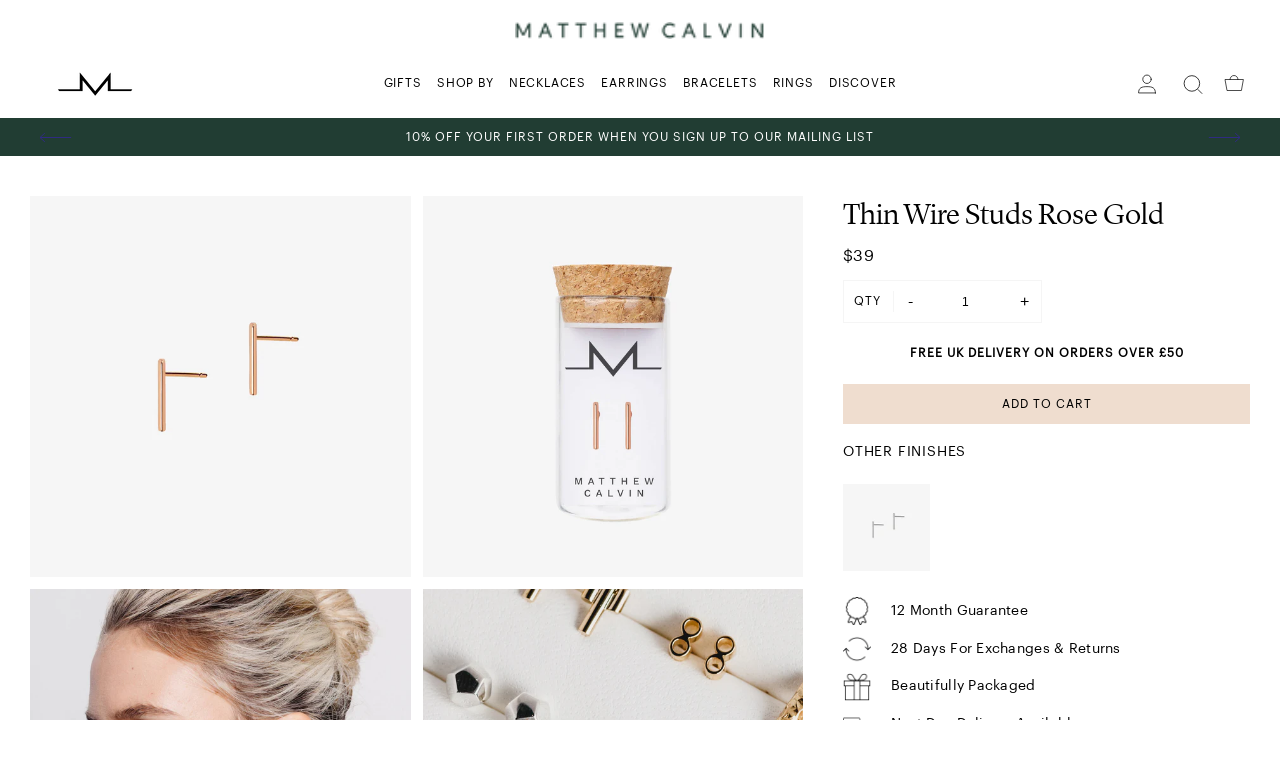

--- FILE ---
content_type: text/html; charset=utf-8
request_url: https://matthewcalvin.com/en-us/collections/all-jewellery/products/thin-wire-studs-rose-gold
body_size: 23388
content:
<!doctype html>
<!--[if IE 9]> <html class="ie9 no-js supports-no-cookies" lang="en"> <![endif]-->
<!--[if (gt IE 9)|!(IE)]><!--> <html class="no-js supports-no-cookies" lang="en"> <!--<![endif]-->
<head>
  <meta name="google-site-verification" content="QWTendDL8cJ9VrNmT3uqoy_gGzRsr0gjIuz-kh4BbB4" />
  <meta charset="utf-8">
  <meta http-equiv="X-UA-Compatible" content="IE=edge">
  <meta name="viewport" content="width=device-width,initial-scale=1">
  <meta name="theme-color" content="">
  <link rel="canonical" href="https://matthewcalvin.com/en-us/products/thin-wire-studs-rose-gold">

<link rel="apple-touch-icon" sizes="72x72" href="//matthewcalvin.com/cdn/shop/files/favicon-sm_72x.png?v=1616759903-72x72.png" />
<link rel="apple-touch-icon" sizes="144x144" href="//matthewcalvin.com/cdn/shop/files/favicon-sm_144x.png?v=1616759903-144x144.png" />
<link rel="icon" type="image/png" href="//matthewcalvin.com/cdn/shop/files/favicon-sm_196x.png?v=1616759903" sizes="196x196" />
<link rel="icon" type="image/png" href="//matthewcalvin.com/cdn/shop/files/favicon-sm_96x.png?v=1616759903" sizes="96x96" />
<link rel="icon" type="image/png" href="//matthewcalvin.com/cdn/shop/files/favicon-sm_32x.png?v=1616759903" sizes="32x32" />
<link rel="icon" type="image/png" href="//matthewcalvin.com/cdn/shop/files/favicon-sm_16x.png?v=1616759903" sizes="16x16" />
<meta name="application-name" content="Matthew Calvin"/>
<meta name="msapplication-TileColor" content="" />
<meta name="msapplication-TileImage" content="//matthewcalvin.com/cdn/shop/files/favicon-sm_small.png?v=1616759903" />

<title>Matthew Calvin Thin Wire Stud Earrings Rose Gold</title>

  <meta name="description" content="One of the simplest, but most effective Matthew Calvin designs. The Rose Gold Vermeil Thin Wire Studs, designed with clean, simple lines in mind, are small but mighty and add the perfect amount of minimalism to any outfit. Learn more.">

  
<meta property="og:site_name" content="Matthew Calvin">
<meta property="og:url" content="https://matthewcalvin.com/en-us/products/thin-wire-studs-rose-gold">
<meta property="og:title" content="Thin Wire Studs Rose Gold">
<meta property="og:type" content="product">
<meta property="og:description" content="One of the simplest, but most effective Matthew Calvin designs. The Rose Gold Vermeil Thin Wire Studs, designed with clean, simple lines in mind, are small but mighty and add the perfect amount of minimalism to any outfit. Learn more."><meta property="og:price:amount" content="39.00">
  <meta property="og:price:currency" content="GBP"><meta property="og:image" content="http://matthewcalvin.com/cdn/shop/products/thin-wire-stud-earrings-rose-matthew-calvin-2_1024x1024.jpg?v=1647367334"><meta property="og:image" content="http://matthewcalvin.com/cdn/shop/products/ThinWireStudsTube-Rose-2_1024x1024.jpg?v=1647367334"><meta property="og:image" content="http://matthewcalvin.com/cdn/shop/products/thin-wire-stud-earrings-matthew-calvin-1_7da12991-6573-4e77-8378-bb2ac5588c6b_1024x1024.jpg?v=1647367334">
<meta property="og:image:secure_url" content="https://matthewcalvin.com/cdn/shop/products/thin-wire-stud-earrings-rose-matthew-calvin-2_1024x1024.jpg?v=1647367334"><meta property="og:image:secure_url" content="https://matthewcalvin.com/cdn/shop/products/ThinWireStudsTube-Rose-2_1024x1024.jpg?v=1647367334"><meta property="og:image:secure_url" content="https://matthewcalvin.com/cdn/shop/products/thin-wire-stud-earrings-matthew-calvin-1_7da12991-6573-4e77-8378-bb2ac5588c6b_1024x1024.jpg?v=1647367334">

<meta name="twitter:site" content="@">
<meta name="twitter:card" content="summary_large_image">
<meta name="twitter:title" content="Thin Wire Studs Rose Gold">
<meta name="twitter:description" content="One of the simplest, but most effective Matthew Calvin designs. The Rose Gold Vermeil Thin Wire Studs, designed with clean, simple lines in mind, are small but mighty and add the perfect amount of minimalism to any outfit. Learn more.">

  <link href="https://fonts.googleapis.com/css2?family=Prata&family=Work+Sans:wght@400;500;600&display=swap" rel="stylesheet">

<style>











</style>

  
<link rel="prefetch" href="//matthewcalvin.com/cdn/shop/t/12/assets/layout.password.css?v=93417539541254658271618061933" as="style"><link type="text/css" href="//matthewcalvin.com/cdn/shop/t/12/assets/layout.theme.css?v=90051313550864496991618226046" rel="stylesheet"><link type="text/css" href="//matthewcalvin.com/cdn/shop/t/12/assets/layout.theme.styleLiquid.scss.css?v=170753536499859744831618242931" rel="stylesheet">
  <style>
  :root {
    --icon-arrow-down: url("//matthewcalvin.com/cdn/shop/t/12/assets/icon-arrow-down.svg?v=109097856951093680781618061896");
    --icon-arrow-prev: url("//matthewcalvin.com/cdn/shop/t/12/assets/icon-arrow-prev.svg?v=11214834516268293581618061899");
    --icon-arrow-next: url("//matthewcalvin.com/cdn/shop/t/12/assets/icon-arrow-next.svg?v=7315737894303972411618061898");
    --icon-arrow-prev-dark: url("//matthewcalvin.com/cdn/shop/t/12/assets/icon-arrow-prev--dark.svg?v=94508583808135355831618061899");
    --icon-arrow-next-dark: url("//matthewcalvin.com/cdn/shop/t/12/assets/icon-arrow-next--dark.svg?v=92181994273432824981618061898");
  }
</style>


  <script>
  document.documentElement.className = document.documentElement.className.replace('no-js', '');

  window.theme = {
    strings: {
      addToCart: "Add to Cart",
      soldOut: "Sold Out",
      unavailable: "Unavailable"
    },
    moneyFormat: "${{amount}}",
    ajaxCart: {
      enable: true,
      freeShipping: false,
      freeShippingTheshold: 0,
      upsellEnable: false,
    },
    giftWrap: {
      enable : false,
      id : false,
    },
    popQueue: false
  };
</script>

  

  
<script type="text/javascript" src="//matthewcalvin.com/cdn/shop/t/12/assets/vendors@layout.password@layout.theme.js?v=126026785100778955321618061917" defer="defer"></script><link rel="prefetch" href="//matthewcalvin.com/cdn/shop/t/12/assets/layout.password.js?v=163570214256881219621618061902" as="script"><script type="text/javascript" src="//matthewcalvin.com/cdn/shop/t/12/assets/vendors@layout.theme.js?v=12301451564292715801618061918" defer="defer"></script><script type="text/javascript" src="//matthewcalvin.com/cdn/shop/t/12/assets/layout.theme.js?v=159915448526598309921618061904" defer="defer"></script><link rel="prefetch" href="//matthewcalvin.com/cdn/shop/t/12/assets/template.article.js?v=133225645575349044411618061909" as="script"><link rel="prefetch" href="//matthewcalvin.com/cdn/shop/t/12/assets/template.blog.js?v=59643530228859514061618061910" as="script"><link rel="prefetch" href="//matthewcalvin.com/cdn/shop/t/12/assets/template.collection.js?v=162551941917842325931618061911" as="script"><link rel="prefetch" href="//matthewcalvin.com/cdn/shop/t/12/assets/template.gift_card.js?v=143341997993051202271618061912" as="script"><link rel="prefetch" href="//matthewcalvin.com/cdn/shop/t/12/assets/template.index.js?v=159171722432146723821618061913" as="script"><script type="text/javascript" src="//matthewcalvin.com/cdn/shop/t/12/assets/template.product.js?v=171917377158066962471618061916" defer="defer"></script><link rel="prefetch" href="//matthewcalvin.com/cdn/shop/t/12/assets/template.addresses.js?v=8366320454144147271618061907" as="script"><link rel="prefetch" href="//matthewcalvin.com/cdn/shop/t/12/assets/template.login.js?v=95437980948374972251618061915" as="script">

  <script>window.performance && window.performance.mark && window.performance.mark('shopify.content_for_header.start');</script><meta name="google-site-verification" content="zsutX0bVA4oiNEOUsNY4pI5xeq7tIksco20aR6Wy_d8">
<meta id="shopify-digital-wallet" name="shopify-digital-wallet" content="/25920471130/digital_wallets/dialog">
<meta name="shopify-checkout-api-token" content="42b6ee113b5f51cb1bf04e0b6c133783">
<meta id="in-context-paypal-metadata" data-shop-id="25920471130" data-venmo-supported="false" data-environment="production" data-locale="en_US" data-paypal-v4="true" data-currency="USD">
<link rel="alternate" hreflang="x-default" href="https://matthewcalvin.com/products/thin-wire-studs-rose-gold">
<link rel="alternate" hreflang="en" href="https://matthewcalvin.com/products/thin-wire-studs-rose-gold">
<link rel="alternate" hreflang="en-US" href="https://matthewcalvin.com/en-us/products/thin-wire-studs-rose-gold">
<link rel="alternate" type="application/json+oembed" href="https://matthewcalvin.com/en-us/products/thin-wire-studs-rose-gold.oembed">
<script async="async" src="/checkouts/internal/preloads.js?locale=en-US"></script>
<link rel="preconnect" href="https://shop.app" crossorigin="anonymous">
<script async="async" src="https://shop.app/checkouts/internal/preloads.js?locale=en-US&shop_id=25920471130" crossorigin="anonymous"></script>
<script id="apple-pay-shop-capabilities" type="application/json">{"shopId":25920471130,"countryCode":"GB","currencyCode":"USD","merchantCapabilities":["supports3DS"],"merchantId":"gid:\/\/shopify\/Shop\/25920471130","merchantName":"Matthew Calvin","requiredBillingContactFields":["postalAddress","email"],"requiredShippingContactFields":["postalAddress","email"],"shippingType":"shipping","supportedNetworks":["visa","maestro","masterCard","amex","discover","elo"],"total":{"type":"pending","label":"Matthew Calvin","amount":"1.00"},"shopifyPaymentsEnabled":true,"supportsSubscriptions":true}</script>
<script id="shopify-features" type="application/json">{"accessToken":"42b6ee113b5f51cb1bf04e0b6c133783","betas":["rich-media-storefront-analytics"],"domain":"matthewcalvin.com","predictiveSearch":true,"shopId":25920471130,"locale":"en"}</script>
<script>var Shopify = Shopify || {};
Shopify.shop = "matthewcalvin.myshopify.com";
Shopify.locale = "en";
Shopify.currency = {"active":"USD","rate":"1.3673979"};
Shopify.country = "US";
Shopify.theme = {"name":"Copy of Live 0.008","id":120203313242,"schema_name":"Breadcrumbs","schema_version":"1.0.0","theme_store_id":null,"role":"main"};
Shopify.theme.handle = "null";
Shopify.theme.style = {"id":null,"handle":null};
Shopify.cdnHost = "matthewcalvin.com/cdn";
Shopify.routes = Shopify.routes || {};
Shopify.routes.root = "/en-us/";</script>
<script type="module">!function(o){(o.Shopify=o.Shopify||{}).modules=!0}(window);</script>
<script>!function(o){function n(){var o=[];function n(){o.push(Array.prototype.slice.apply(arguments))}return n.q=o,n}var t=o.Shopify=o.Shopify||{};t.loadFeatures=n(),t.autoloadFeatures=n()}(window);</script>
<script>
  window.ShopifyPay = window.ShopifyPay || {};
  window.ShopifyPay.apiHost = "shop.app\/pay";
  window.ShopifyPay.redirectState = null;
</script>
<script id="shop-js-analytics" type="application/json">{"pageType":"product"}</script>
<script defer="defer" async type="module" src="//matthewcalvin.com/cdn/shopifycloud/shop-js/modules/v2/client.init-shop-cart-sync_BdyHc3Nr.en.esm.js"></script>
<script defer="defer" async type="module" src="//matthewcalvin.com/cdn/shopifycloud/shop-js/modules/v2/chunk.common_Daul8nwZ.esm.js"></script>
<script type="module">
  await import("//matthewcalvin.com/cdn/shopifycloud/shop-js/modules/v2/client.init-shop-cart-sync_BdyHc3Nr.en.esm.js");
await import("//matthewcalvin.com/cdn/shopifycloud/shop-js/modules/v2/chunk.common_Daul8nwZ.esm.js");

  window.Shopify.SignInWithShop?.initShopCartSync?.({"fedCMEnabled":true,"windoidEnabled":true});

</script>
<script>
  window.Shopify = window.Shopify || {};
  if (!window.Shopify.featureAssets) window.Shopify.featureAssets = {};
  window.Shopify.featureAssets['shop-js'] = {"shop-cart-sync":["modules/v2/client.shop-cart-sync_QYOiDySF.en.esm.js","modules/v2/chunk.common_Daul8nwZ.esm.js"],"init-fed-cm":["modules/v2/client.init-fed-cm_DchLp9rc.en.esm.js","modules/v2/chunk.common_Daul8nwZ.esm.js"],"shop-button":["modules/v2/client.shop-button_OV7bAJc5.en.esm.js","modules/v2/chunk.common_Daul8nwZ.esm.js"],"init-windoid":["modules/v2/client.init-windoid_DwxFKQ8e.en.esm.js","modules/v2/chunk.common_Daul8nwZ.esm.js"],"shop-cash-offers":["modules/v2/client.shop-cash-offers_DWtL6Bq3.en.esm.js","modules/v2/chunk.common_Daul8nwZ.esm.js","modules/v2/chunk.modal_CQq8HTM6.esm.js"],"shop-toast-manager":["modules/v2/client.shop-toast-manager_CX9r1SjA.en.esm.js","modules/v2/chunk.common_Daul8nwZ.esm.js"],"init-shop-email-lookup-coordinator":["modules/v2/client.init-shop-email-lookup-coordinator_UhKnw74l.en.esm.js","modules/v2/chunk.common_Daul8nwZ.esm.js"],"pay-button":["modules/v2/client.pay-button_DzxNnLDY.en.esm.js","modules/v2/chunk.common_Daul8nwZ.esm.js"],"avatar":["modules/v2/client.avatar_BTnouDA3.en.esm.js"],"init-shop-cart-sync":["modules/v2/client.init-shop-cart-sync_BdyHc3Nr.en.esm.js","modules/v2/chunk.common_Daul8nwZ.esm.js"],"shop-login-button":["modules/v2/client.shop-login-button_D8B466_1.en.esm.js","modules/v2/chunk.common_Daul8nwZ.esm.js","modules/v2/chunk.modal_CQq8HTM6.esm.js"],"init-customer-accounts-sign-up":["modules/v2/client.init-customer-accounts-sign-up_C8fpPm4i.en.esm.js","modules/v2/client.shop-login-button_D8B466_1.en.esm.js","modules/v2/chunk.common_Daul8nwZ.esm.js","modules/v2/chunk.modal_CQq8HTM6.esm.js"],"init-shop-for-new-customer-accounts":["modules/v2/client.init-shop-for-new-customer-accounts_CVTO0Ztu.en.esm.js","modules/v2/client.shop-login-button_D8B466_1.en.esm.js","modules/v2/chunk.common_Daul8nwZ.esm.js","modules/v2/chunk.modal_CQq8HTM6.esm.js"],"init-customer-accounts":["modules/v2/client.init-customer-accounts_dRgKMfrE.en.esm.js","modules/v2/client.shop-login-button_D8B466_1.en.esm.js","modules/v2/chunk.common_Daul8nwZ.esm.js","modules/v2/chunk.modal_CQq8HTM6.esm.js"],"shop-follow-button":["modules/v2/client.shop-follow-button_CkZpjEct.en.esm.js","modules/v2/chunk.common_Daul8nwZ.esm.js","modules/v2/chunk.modal_CQq8HTM6.esm.js"],"lead-capture":["modules/v2/client.lead-capture_BntHBhfp.en.esm.js","modules/v2/chunk.common_Daul8nwZ.esm.js","modules/v2/chunk.modal_CQq8HTM6.esm.js"],"checkout-modal":["modules/v2/client.checkout-modal_CfxcYbTm.en.esm.js","modules/v2/chunk.common_Daul8nwZ.esm.js","modules/v2/chunk.modal_CQq8HTM6.esm.js"],"shop-login":["modules/v2/client.shop-login_Da4GZ2H6.en.esm.js","modules/v2/chunk.common_Daul8nwZ.esm.js","modules/v2/chunk.modal_CQq8HTM6.esm.js"],"payment-terms":["modules/v2/client.payment-terms_MV4M3zvL.en.esm.js","modules/v2/chunk.common_Daul8nwZ.esm.js","modules/v2/chunk.modal_CQq8HTM6.esm.js"]};
</script>
<script>(function() {
  var isLoaded = false;
  function asyncLoad() {
    if (isLoaded) return;
    isLoaded = true;
    var urls = ["https:\/\/eu1-search.doofinder.com\/5\/script\/d34d9e8270531e2d3c06918100d4eb61.js?shop=matthewcalvin.myshopify.com","https:\/\/static.klaviyo.com\/onsite\/js\/LsNWqm\/klaviyo.js?company_id=LsNWqm\u0026shop=matthewcalvin.myshopify.com"];
    for (var i = 0; i < urls.length; i++) {
      var s = document.createElement('script');
      s.type = 'text/javascript';
      s.async = true;
      s.src = urls[i];
      var x = document.getElementsByTagName('script')[0];
      x.parentNode.insertBefore(s, x);
    }
  };
  if(window.attachEvent) {
    window.attachEvent('onload', asyncLoad);
  } else {
    window.addEventListener('load', asyncLoad, false);
  }
})();</script>
<script id="__st">var __st={"a":25920471130,"offset":0,"reqid":"b82a4ea4-0e8a-436a-a254-7d8a3315bf9c-1768970437","pageurl":"matthewcalvin.com\/en-us\/collections\/all-jewellery\/products\/thin-wire-studs-rose-gold","u":"0b10f64298f1","p":"product","rtyp":"product","rid":4831509413978};</script>
<script>window.ShopifyPaypalV4VisibilityTracking = true;</script>
<script id="captcha-bootstrap">!function(){'use strict';const t='contact',e='account',n='new_comment',o=[[t,t],['blogs',n],['comments',n],[t,'customer']],c=[[e,'customer_login'],[e,'guest_login'],[e,'recover_customer_password'],[e,'create_customer']],r=t=>t.map((([t,e])=>`form[action*='/${t}']:not([data-nocaptcha='true']) input[name='form_type'][value='${e}']`)).join(','),a=t=>()=>t?[...document.querySelectorAll(t)].map((t=>t.form)):[];function s(){const t=[...o],e=r(t);return a(e)}const i='password',u='form_key',d=['recaptcha-v3-token','g-recaptcha-response','h-captcha-response',i],f=()=>{try{return window.sessionStorage}catch{return}},m='__shopify_v',_=t=>t.elements[u];function p(t,e,n=!1){try{const o=window.sessionStorage,c=JSON.parse(o.getItem(e)),{data:r}=function(t){const{data:e,action:n}=t;return t[m]||n?{data:e,action:n}:{data:t,action:n}}(c);for(const[e,n]of Object.entries(r))t.elements[e]&&(t.elements[e].value=n);n&&o.removeItem(e)}catch(o){console.error('form repopulation failed',{error:o})}}const l='form_type',E='cptcha';function T(t){t.dataset[E]=!0}const w=window,h=w.document,L='Shopify',v='ce_forms',y='captcha';let A=!1;((t,e)=>{const n=(g='f06e6c50-85a8-45c8-87d0-21a2b65856fe',I='https://cdn.shopify.com/shopifycloud/storefront-forms-hcaptcha/ce_storefront_forms_captcha_hcaptcha.v1.5.2.iife.js',D={infoText:'Protected by hCaptcha',privacyText:'Privacy',termsText:'Terms'},(t,e,n)=>{const o=w[L][v],c=o.bindForm;if(c)return c(t,g,e,D).then(n);var r;o.q.push([[t,g,e,D],n]),r=I,A||(h.body.append(Object.assign(h.createElement('script'),{id:'captcha-provider',async:!0,src:r})),A=!0)});var g,I,D;w[L]=w[L]||{},w[L][v]=w[L][v]||{},w[L][v].q=[],w[L][y]=w[L][y]||{},w[L][y].protect=function(t,e){n(t,void 0,e),T(t)},Object.freeze(w[L][y]),function(t,e,n,w,h,L){const[v,y,A,g]=function(t,e,n){const i=e?o:[],u=t?c:[],d=[...i,...u],f=r(d),m=r(i),_=r(d.filter((([t,e])=>n.includes(e))));return[a(f),a(m),a(_),s()]}(w,h,L),I=t=>{const e=t.target;return e instanceof HTMLFormElement?e:e&&e.form},D=t=>v().includes(t);t.addEventListener('submit',(t=>{const e=I(t);if(!e)return;const n=D(e)&&!e.dataset.hcaptchaBound&&!e.dataset.recaptchaBound,o=_(e),c=g().includes(e)&&(!o||!o.value);(n||c)&&t.preventDefault(),c&&!n&&(function(t){try{if(!f())return;!function(t){const e=f();if(!e)return;const n=_(t);if(!n)return;const o=n.value;o&&e.removeItem(o)}(t);const e=Array.from(Array(32),(()=>Math.random().toString(36)[2])).join('');!function(t,e){_(t)||t.append(Object.assign(document.createElement('input'),{type:'hidden',name:u})),t.elements[u].value=e}(t,e),function(t,e){const n=f();if(!n)return;const o=[...t.querySelectorAll(`input[type='${i}']`)].map((({name:t})=>t)),c=[...d,...o],r={};for(const[a,s]of new FormData(t).entries())c.includes(a)||(r[a]=s);n.setItem(e,JSON.stringify({[m]:1,action:t.action,data:r}))}(t,e)}catch(e){console.error('failed to persist form',e)}}(e),e.submit())}));const S=(t,e)=>{t&&!t.dataset[E]&&(n(t,e.some((e=>e===t))),T(t))};for(const o of['focusin','change'])t.addEventListener(o,(t=>{const e=I(t);D(e)&&S(e,y())}));const B=e.get('form_key'),M=e.get(l),P=B&&M;t.addEventListener('DOMContentLoaded',(()=>{const t=y();if(P)for(const e of t)e.elements[l].value===M&&p(e,B);[...new Set([...A(),...v().filter((t=>'true'===t.dataset.shopifyCaptcha))])].forEach((e=>S(e,t)))}))}(h,new URLSearchParams(w.location.search),n,t,e,['guest_login'])})(!0,!0)}();</script>
<script integrity="sha256-4kQ18oKyAcykRKYeNunJcIwy7WH5gtpwJnB7kiuLZ1E=" data-source-attribution="shopify.loadfeatures" defer="defer" src="//matthewcalvin.com/cdn/shopifycloud/storefront/assets/storefront/load_feature-a0a9edcb.js" crossorigin="anonymous"></script>
<script crossorigin="anonymous" defer="defer" src="//matthewcalvin.com/cdn/shopifycloud/storefront/assets/shopify_pay/storefront-65b4c6d7.js?v=20250812"></script>
<script data-source-attribution="shopify.dynamic_checkout.dynamic.init">var Shopify=Shopify||{};Shopify.PaymentButton=Shopify.PaymentButton||{isStorefrontPortableWallets:!0,init:function(){window.Shopify.PaymentButton.init=function(){};var t=document.createElement("script");t.src="https://matthewcalvin.com/cdn/shopifycloud/portable-wallets/latest/portable-wallets.en.js",t.type="module",document.head.appendChild(t)}};
</script>
<script data-source-attribution="shopify.dynamic_checkout.buyer_consent">
  function portableWalletsHideBuyerConsent(e){var t=document.getElementById("shopify-buyer-consent"),n=document.getElementById("shopify-subscription-policy-button");t&&n&&(t.classList.add("hidden"),t.setAttribute("aria-hidden","true"),n.removeEventListener("click",e))}function portableWalletsShowBuyerConsent(e){var t=document.getElementById("shopify-buyer-consent"),n=document.getElementById("shopify-subscription-policy-button");t&&n&&(t.classList.remove("hidden"),t.removeAttribute("aria-hidden"),n.addEventListener("click",e))}window.Shopify?.PaymentButton&&(window.Shopify.PaymentButton.hideBuyerConsent=portableWalletsHideBuyerConsent,window.Shopify.PaymentButton.showBuyerConsent=portableWalletsShowBuyerConsent);
</script>
<script data-source-attribution="shopify.dynamic_checkout.cart.bootstrap">document.addEventListener("DOMContentLoaded",(function(){function t(){return document.querySelector("shopify-accelerated-checkout-cart, shopify-accelerated-checkout")}if(t())Shopify.PaymentButton.init();else{new MutationObserver((function(e,n){t()&&(Shopify.PaymentButton.init(),n.disconnect())})).observe(document.body,{childList:!0,subtree:!0})}}));
</script>
<link id="shopify-accelerated-checkout-styles" rel="stylesheet" media="screen" href="https://matthewcalvin.com/cdn/shopifycloud/portable-wallets/latest/accelerated-checkout-backwards-compat.css" crossorigin="anonymous">
<style id="shopify-accelerated-checkout-cart">
        #shopify-buyer-consent {
  margin-top: 1em;
  display: inline-block;
  width: 100%;
}

#shopify-buyer-consent.hidden {
  display: none;
}

#shopify-subscription-policy-button {
  background: none;
  border: none;
  padding: 0;
  text-decoration: underline;
  font-size: inherit;
  cursor: pointer;
}

#shopify-subscription-policy-button::before {
  box-shadow: none;
}

      </style>
<script id="sections-script" data-sections="product-recommendations" defer="defer" src="//matthewcalvin.com/cdn/shop/t/12/compiled_assets/scripts.js?v=3397"></script>
<script>window.performance && window.performance.mark && window.performance.mark('shopify.content_for_header.end');</script>

  <!-- Global site tag (gtag.js) - Google Ads: 737644650 -->
  <script async src="https://www.googletagmanager.com/gtag/js?id=AW-737644650"></script>
  <script>
    window.dataLayer = window.dataLayer || [];
    function gtag(){dataLayer.push(arguments);}
    gtag('js', new Date());

    gtag('config', 'AW-737644650');
  </script>

  
    <script>
      // console.log('shopify_GB_4831509413978');
      // console.log(3900);
      gtag('event', 'page_view', {
        'send_to': 'AW-737644650',
        'value': '3900',
        'items': [{
          'id': 'shopify_GB_4831509413978',
          'google_business_vertical': 'retail'
        }]
      });
    </script>
  
<!--Gem_Page_Header_Script-->
    


<!--End_Gem_Page_Header_Script-->
<meta name="facebook-domain-verification" content="t6w2402oodayomgfjwi11wl6017ovg" />
  <style>
    body.gempage #MainContent {
      opacity: 1!important;
    }
  </style>




    

    

    
  
<link href="https://monorail-edge.shopifysvc.com" rel="dns-prefetch">
<script>(function(){if ("sendBeacon" in navigator && "performance" in window) {try {var session_token_from_headers = performance.getEntriesByType('navigation')[0].serverTiming.find(x => x.name == '_s').description;} catch {var session_token_from_headers = undefined;}var session_cookie_matches = document.cookie.match(/_shopify_s=([^;]*)/);var session_token_from_cookie = session_cookie_matches && session_cookie_matches.length === 2 ? session_cookie_matches[1] : "";var session_token = session_token_from_headers || session_token_from_cookie || "";function handle_abandonment_event(e) {var entries = performance.getEntries().filter(function(entry) {return /monorail-edge.shopifysvc.com/.test(entry.name);});if (!window.abandonment_tracked && entries.length === 0) {window.abandonment_tracked = true;var currentMs = Date.now();var navigation_start = performance.timing.navigationStart;var payload = {shop_id: 25920471130,url: window.location.href,navigation_start,duration: currentMs - navigation_start,session_token,page_type: "product"};window.navigator.sendBeacon("https://monorail-edge.shopifysvc.com/v1/produce", JSON.stringify({schema_id: "online_store_buyer_site_abandonment/1.1",payload: payload,metadata: {event_created_at_ms: currentMs,event_sent_at_ms: currentMs}}));}}window.addEventListener('pagehide', handle_abandonment_event);}}());</script>
<script id="web-pixels-manager-setup">(function e(e,d,r,n,o){if(void 0===o&&(o={}),!Boolean(null===(a=null===(i=window.Shopify)||void 0===i?void 0:i.analytics)||void 0===a?void 0:a.replayQueue)){var i,a;window.Shopify=window.Shopify||{};var t=window.Shopify;t.analytics=t.analytics||{};var s=t.analytics;s.replayQueue=[],s.publish=function(e,d,r){return s.replayQueue.push([e,d,r]),!0};try{self.performance.mark("wpm:start")}catch(e){}var l=function(){var e={modern:/Edge?\/(1{2}[4-9]|1[2-9]\d|[2-9]\d{2}|\d{4,})\.\d+(\.\d+|)|Firefox\/(1{2}[4-9]|1[2-9]\d|[2-9]\d{2}|\d{4,})\.\d+(\.\d+|)|Chrom(ium|e)\/(9{2}|\d{3,})\.\d+(\.\d+|)|(Maci|X1{2}).+ Version\/(15\.\d+|(1[6-9]|[2-9]\d|\d{3,})\.\d+)([,.]\d+|)( \(\w+\)|)( Mobile\/\w+|) Safari\/|Chrome.+OPR\/(9{2}|\d{3,})\.\d+\.\d+|(CPU[ +]OS|iPhone[ +]OS|CPU[ +]iPhone|CPU IPhone OS|CPU iPad OS)[ +]+(15[._]\d+|(1[6-9]|[2-9]\d|\d{3,})[._]\d+)([._]\d+|)|Android:?[ /-](13[3-9]|1[4-9]\d|[2-9]\d{2}|\d{4,})(\.\d+|)(\.\d+|)|Android.+Firefox\/(13[5-9]|1[4-9]\d|[2-9]\d{2}|\d{4,})\.\d+(\.\d+|)|Android.+Chrom(ium|e)\/(13[3-9]|1[4-9]\d|[2-9]\d{2}|\d{4,})\.\d+(\.\d+|)|SamsungBrowser\/([2-9]\d|\d{3,})\.\d+/,legacy:/Edge?\/(1[6-9]|[2-9]\d|\d{3,})\.\d+(\.\d+|)|Firefox\/(5[4-9]|[6-9]\d|\d{3,})\.\d+(\.\d+|)|Chrom(ium|e)\/(5[1-9]|[6-9]\d|\d{3,})\.\d+(\.\d+|)([\d.]+$|.*Safari\/(?![\d.]+ Edge\/[\d.]+$))|(Maci|X1{2}).+ Version\/(10\.\d+|(1[1-9]|[2-9]\d|\d{3,})\.\d+)([,.]\d+|)( \(\w+\)|)( Mobile\/\w+|) Safari\/|Chrome.+OPR\/(3[89]|[4-9]\d|\d{3,})\.\d+\.\d+|(CPU[ +]OS|iPhone[ +]OS|CPU[ +]iPhone|CPU IPhone OS|CPU iPad OS)[ +]+(10[._]\d+|(1[1-9]|[2-9]\d|\d{3,})[._]\d+)([._]\d+|)|Android:?[ /-](13[3-9]|1[4-9]\d|[2-9]\d{2}|\d{4,})(\.\d+|)(\.\d+|)|Mobile Safari.+OPR\/([89]\d|\d{3,})\.\d+\.\d+|Android.+Firefox\/(13[5-9]|1[4-9]\d|[2-9]\d{2}|\d{4,})\.\d+(\.\d+|)|Android.+Chrom(ium|e)\/(13[3-9]|1[4-9]\d|[2-9]\d{2}|\d{4,})\.\d+(\.\d+|)|Android.+(UC? ?Browser|UCWEB|U3)[ /]?(15\.([5-9]|\d{2,})|(1[6-9]|[2-9]\d|\d{3,})\.\d+)\.\d+|SamsungBrowser\/(5\.\d+|([6-9]|\d{2,})\.\d+)|Android.+MQ{2}Browser\/(14(\.(9|\d{2,})|)|(1[5-9]|[2-9]\d|\d{3,})(\.\d+|))(\.\d+|)|K[Aa][Ii]OS\/(3\.\d+|([4-9]|\d{2,})\.\d+)(\.\d+|)/},d=e.modern,r=e.legacy,n=navigator.userAgent;return n.match(d)?"modern":n.match(r)?"legacy":"unknown"}(),u="modern"===l?"modern":"legacy",c=(null!=n?n:{modern:"",legacy:""})[u],f=function(e){return[e.baseUrl,"/wpm","/b",e.hashVersion,"modern"===e.buildTarget?"m":"l",".js"].join("")}({baseUrl:d,hashVersion:r,buildTarget:u}),m=function(e){var d=e.version,r=e.bundleTarget,n=e.surface,o=e.pageUrl,i=e.monorailEndpoint;return{emit:function(e){var a=e.status,t=e.errorMsg,s=(new Date).getTime(),l=JSON.stringify({metadata:{event_sent_at_ms:s},events:[{schema_id:"web_pixels_manager_load/3.1",payload:{version:d,bundle_target:r,page_url:o,status:a,surface:n,error_msg:t},metadata:{event_created_at_ms:s}}]});if(!i)return console&&console.warn&&console.warn("[Web Pixels Manager] No Monorail endpoint provided, skipping logging."),!1;try{return self.navigator.sendBeacon.bind(self.navigator)(i,l)}catch(e){}var u=new XMLHttpRequest;try{return u.open("POST",i,!0),u.setRequestHeader("Content-Type","text/plain"),u.send(l),!0}catch(e){return console&&console.warn&&console.warn("[Web Pixels Manager] Got an unhandled error while logging to Monorail."),!1}}}}({version:r,bundleTarget:l,surface:e.surface,pageUrl:self.location.href,monorailEndpoint:e.monorailEndpoint});try{o.browserTarget=l,function(e){var d=e.src,r=e.async,n=void 0===r||r,o=e.onload,i=e.onerror,a=e.sri,t=e.scriptDataAttributes,s=void 0===t?{}:t,l=document.createElement("script"),u=document.querySelector("head"),c=document.querySelector("body");if(l.async=n,l.src=d,a&&(l.integrity=a,l.crossOrigin="anonymous"),s)for(var f in s)if(Object.prototype.hasOwnProperty.call(s,f))try{l.dataset[f]=s[f]}catch(e){}if(o&&l.addEventListener("load",o),i&&l.addEventListener("error",i),u)u.appendChild(l);else{if(!c)throw new Error("Did not find a head or body element to append the script");c.appendChild(l)}}({src:f,async:!0,onload:function(){if(!function(){var e,d;return Boolean(null===(d=null===(e=window.Shopify)||void 0===e?void 0:e.analytics)||void 0===d?void 0:d.initialized)}()){var d=window.webPixelsManager.init(e)||void 0;if(d){var r=window.Shopify.analytics;r.replayQueue.forEach((function(e){var r=e[0],n=e[1],o=e[2];d.publishCustomEvent(r,n,o)})),r.replayQueue=[],r.publish=d.publishCustomEvent,r.visitor=d.visitor,r.initialized=!0}}},onerror:function(){return m.emit({status:"failed",errorMsg:"".concat(f," has failed to load")})},sri:function(e){var d=/^sha384-[A-Za-z0-9+/=]+$/;return"string"==typeof e&&d.test(e)}(c)?c:"",scriptDataAttributes:o}),m.emit({status:"loading"})}catch(e){m.emit({status:"failed",errorMsg:(null==e?void 0:e.message)||"Unknown error"})}}})({shopId: 25920471130,storefrontBaseUrl: "https://matthewcalvin.com",extensionsBaseUrl: "https://extensions.shopifycdn.com/cdn/shopifycloud/web-pixels-manager",monorailEndpoint: "https://monorail-edge.shopifysvc.com/unstable/produce_batch",surface: "storefront-renderer",enabledBetaFlags: ["2dca8a86"],webPixelsConfigList: [{"id":"946962819","configuration":"{\"config\":\"{\\\"pixel_id\\\":\\\"GT-MJJTNZS\\\",\\\"target_country\\\":\\\"GB\\\",\\\"gtag_events\\\":[{\\\"type\\\":\\\"purchase\\\",\\\"action_label\\\":\\\"MC-G2J2DL7NBY\\\"},{\\\"type\\\":\\\"page_view\\\",\\\"action_label\\\":\\\"MC-G2J2DL7NBY\\\"},{\\\"type\\\":\\\"view_item\\\",\\\"action_label\\\":\\\"MC-G2J2DL7NBY\\\"}],\\\"enable_monitoring_mode\\\":false}\"}","eventPayloadVersion":"v1","runtimeContext":"OPEN","scriptVersion":"b2a88bafab3e21179ed38636efcd8a93","type":"APP","apiClientId":1780363,"privacyPurposes":[],"dataSharingAdjustments":{"protectedCustomerApprovalScopes":["read_customer_address","read_customer_email","read_customer_name","read_customer_personal_data","read_customer_phone"]}},{"id":"357531960","configuration":"{\"pixel_id\":\"2249564011962125\",\"pixel_type\":\"facebook_pixel\",\"metaapp_system_user_token\":\"-\"}","eventPayloadVersion":"v1","runtimeContext":"OPEN","scriptVersion":"ca16bc87fe92b6042fbaa3acc2fbdaa6","type":"APP","apiClientId":2329312,"privacyPurposes":["ANALYTICS","MARKETING","SALE_OF_DATA"],"dataSharingAdjustments":{"protectedCustomerApprovalScopes":["read_customer_address","read_customer_email","read_customer_name","read_customer_personal_data","read_customer_phone"]}},{"id":"177111352","configuration":"{\"tagID\":\"2613170427212\"}","eventPayloadVersion":"v1","runtimeContext":"STRICT","scriptVersion":"18031546ee651571ed29edbe71a3550b","type":"APP","apiClientId":3009811,"privacyPurposes":["ANALYTICS","MARKETING","SALE_OF_DATA"],"dataSharingAdjustments":{"protectedCustomerApprovalScopes":["read_customer_address","read_customer_email","read_customer_name","read_customer_personal_data","read_customer_phone"]}},{"id":"37650744","configuration":"{\"myshopifyDomain\":\"matthewcalvin.myshopify.com\"}","eventPayloadVersion":"v1","runtimeContext":"STRICT","scriptVersion":"23b97d18e2aa74363140dc29c9284e87","type":"APP","apiClientId":2775569,"privacyPurposes":["ANALYTICS","MARKETING","SALE_OF_DATA"],"dataSharingAdjustments":{"protectedCustomerApprovalScopes":["read_customer_address","read_customer_email","read_customer_name","read_customer_phone","read_customer_personal_data"]}},{"id":"190611843","eventPayloadVersion":"v1","runtimeContext":"LAX","scriptVersion":"1","type":"CUSTOM","privacyPurposes":["ANALYTICS"],"name":"Google Analytics tag (migrated)"},{"id":"shopify-app-pixel","configuration":"{}","eventPayloadVersion":"v1","runtimeContext":"STRICT","scriptVersion":"0450","apiClientId":"shopify-pixel","type":"APP","privacyPurposes":["ANALYTICS","MARKETING"]},{"id":"shopify-custom-pixel","eventPayloadVersion":"v1","runtimeContext":"LAX","scriptVersion":"0450","apiClientId":"shopify-pixel","type":"CUSTOM","privacyPurposes":["ANALYTICS","MARKETING"]}],isMerchantRequest: false,initData: {"shop":{"name":"Matthew Calvin","paymentSettings":{"currencyCode":"GBP"},"myshopifyDomain":"matthewcalvin.myshopify.com","countryCode":"GB","storefrontUrl":"https:\/\/matthewcalvin.com\/en-us"},"customer":null,"cart":null,"checkout":null,"productVariants":[{"price":{"amount":39.0,"currencyCode":"USD"},"product":{"title":"Thin Wire Studs Rose Gold","vendor":"Matthew Calvin","id":"4831509413978","untranslatedTitle":"Thin Wire Studs Rose Gold","url":"\/en-us\/products\/thin-wire-studs-rose-gold","type":"Earrings"},"id":"32981456486490","image":{"src":"\/\/matthewcalvin.com\/cdn\/shop\/products\/thin-wire-stud-earrings-rose-matthew-calvin-2.jpg?v=1647367334"},"sku":"MC0206ER-ROSE-","title":"Default Title","untranslatedTitle":"Default Title"}],"purchasingCompany":null},},"https://matthewcalvin.com/cdn","fcfee988w5aeb613cpc8e4bc33m6693e112",{"modern":"","legacy":""},{"shopId":"25920471130","storefrontBaseUrl":"https:\/\/matthewcalvin.com","extensionBaseUrl":"https:\/\/extensions.shopifycdn.com\/cdn\/shopifycloud\/web-pixels-manager","surface":"storefront-renderer","enabledBetaFlags":"[\"2dca8a86\"]","isMerchantRequest":"false","hashVersion":"fcfee988w5aeb613cpc8e4bc33m6693e112","publish":"custom","events":"[[\"page_viewed\",{}],[\"product_viewed\",{\"productVariant\":{\"price\":{\"amount\":39.0,\"currencyCode\":\"USD\"},\"product\":{\"title\":\"Thin Wire Studs Rose Gold\",\"vendor\":\"Matthew Calvin\",\"id\":\"4831509413978\",\"untranslatedTitle\":\"Thin Wire Studs Rose Gold\",\"url\":\"\/en-us\/products\/thin-wire-studs-rose-gold\",\"type\":\"Earrings\"},\"id\":\"32981456486490\",\"image\":{\"src\":\"\/\/matthewcalvin.com\/cdn\/shop\/products\/thin-wire-stud-earrings-rose-matthew-calvin-2.jpg?v=1647367334\"},\"sku\":\"MC0206ER-ROSE-\",\"title\":\"Default Title\",\"untranslatedTitle\":\"Default Title\"}}]]"});</script><script>
  window.ShopifyAnalytics = window.ShopifyAnalytics || {};
  window.ShopifyAnalytics.meta = window.ShopifyAnalytics.meta || {};
  window.ShopifyAnalytics.meta.currency = 'USD';
  var meta = {"product":{"id":4831509413978,"gid":"gid:\/\/shopify\/Product\/4831509413978","vendor":"Matthew Calvin","type":"Earrings","handle":"thin-wire-studs-rose-gold","variants":[{"id":32981456486490,"price":3900,"name":"Thin Wire Studs Rose Gold","public_title":null,"sku":"MC0206ER-ROSE-"}],"remote":false},"page":{"pageType":"product","resourceType":"product","resourceId":4831509413978,"requestId":"b82a4ea4-0e8a-436a-a254-7d8a3315bf9c-1768970437"}};
  for (var attr in meta) {
    window.ShopifyAnalytics.meta[attr] = meta[attr];
  }
</script>
<script class="analytics">
  (function () {
    var customDocumentWrite = function(content) {
      var jquery = null;

      if (window.jQuery) {
        jquery = window.jQuery;
      } else if (window.Checkout && window.Checkout.$) {
        jquery = window.Checkout.$;
      }

      if (jquery) {
        jquery('body').append(content);
      }
    };

    var hasLoggedConversion = function(token) {
      if (token) {
        return document.cookie.indexOf('loggedConversion=' + token) !== -1;
      }
      return false;
    }

    var setCookieIfConversion = function(token) {
      if (token) {
        var twoMonthsFromNow = new Date(Date.now());
        twoMonthsFromNow.setMonth(twoMonthsFromNow.getMonth() + 2);

        document.cookie = 'loggedConversion=' + token + '; expires=' + twoMonthsFromNow;
      }
    }

    var trekkie = window.ShopifyAnalytics.lib = window.trekkie = window.trekkie || [];
    if (trekkie.integrations) {
      return;
    }
    trekkie.methods = [
      'identify',
      'page',
      'ready',
      'track',
      'trackForm',
      'trackLink'
    ];
    trekkie.factory = function(method) {
      return function() {
        var args = Array.prototype.slice.call(arguments);
        args.unshift(method);
        trekkie.push(args);
        return trekkie;
      };
    };
    for (var i = 0; i < trekkie.methods.length; i++) {
      var key = trekkie.methods[i];
      trekkie[key] = trekkie.factory(key);
    }
    trekkie.load = function(config) {
      trekkie.config = config || {};
      trekkie.config.initialDocumentCookie = document.cookie;
      var first = document.getElementsByTagName('script')[0];
      var script = document.createElement('script');
      script.type = 'text/javascript';
      script.onerror = function(e) {
        var scriptFallback = document.createElement('script');
        scriptFallback.type = 'text/javascript';
        scriptFallback.onerror = function(error) {
                var Monorail = {
      produce: function produce(monorailDomain, schemaId, payload) {
        var currentMs = new Date().getTime();
        var event = {
          schema_id: schemaId,
          payload: payload,
          metadata: {
            event_created_at_ms: currentMs,
            event_sent_at_ms: currentMs
          }
        };
        return Monorail.sendRequest("https://" + monorailDomain + "/v1/produce", JSON.stringify(event));
      },
      sendRequest: function sendRequest(endpointUrl, payload) {
        // Try the sendBeacon API
        if (window && window.navigator && typeof window.navigator.sendBeacon === 'function' && typeof window.Blob === 'function' && !Monorail.isIos12()) {
          var blobData = new window.Blob([payload], {
            type: 'text/plain'
          });

          if (window.navigator.sendBeacon(endpointUrl, blobData)) {
            return true;
          } // sendBeacon was not successful

        } // XHR beacon

        var xhr = new XMLHttpRequest();

        try {
          xhr.open('POST', endpointUrl);
          xhr.setRequestHeader('Content-Type', 'text/plain');
          xhr.send(payload);
        } catch (e) {
          console.log(e);
        }

        return false;
      },
      isIos12: function isIos12() {
        return window.navigator.userAgent.lastIndexOf('iPhone; CPU iPhone OS 12_') !== -1 || window.navigator.userAgent.lastIndexOf('iPad; CPU OS 12_') !== -1;
      }
    };
    Monorail.produce('monorail-edge.shopifysvc.com',
      'trekkie_storefront_load_errors/1.1',
      {shop_id: 25920471130,
      theme_id: 120203313242,
      app_name: "storefront",
      context_url: window.location.href,
      source_url: "//matthewcalvin.com/cdn/s/trekkie.storefront.cd680fe47e6c39ca5d5df5f0a32d569bc48c0f27.min.js"});

        };
        scriptFallback.async = true;
        scriptFallback.src = '//matthewcalvin.com/cdn/s/trekkie.storefront.cd680fe47e6c39ca5d5df5f0a32d569bc48c0f27.min.js';
        first.parentNode.insertBefore(scriptFallback, first);
      };
      script.async = true;
      script.src = '//matthewcalvin.com/cdn/s/trekkie.storefront.cd680fe47e6c39ca5d5df5f0a32d569bc48c0f27.min.js';
      first.parentNode.insertBefore(script, first);
    };
    trekkie.load(
      {"Trekkie":{"appName":"storefront","development":false,"defaultAttributes":{"shopId":25920471130,"isMerchantRequest":null,"themeId":120203313242,"themeCityHash":"5423783399317366861","contentLanguage":"en","currency":"USD","eventMetadataId":"064fe28e-d7b4-4cfb-97bc-4444949bc2f2"},"isServerSideCookieWritingEnabled":true,"monorailRegion":"shop_domain","enabledBetaFlags":["65f19447"]},"Session Attribution":{},"S2S":{"facebookCapiEnabled":true,"source":"trekkie-storefront-renderer","apiClientId":580111}}
    );

    var loaded = false;
    trekkie.ready(function() {
      if (loaded) return;
      loaded = true;

      window.ShopifyAnalytics.lib = window.trekkie;

      var originalDocumentWrite = document.write;
      document.write = customDocumentWrite;
      try { window.ShopifyAnalytics.merchantGoogleAnalytics.call(this); } catch(error) {};
      document.write = originalDocumentWrite;

      window.ShopifyAnalytics.lib.page(null,{"pageType":"product","resourceType":"product","resourceId":4831509413978,"requestId":"b82a4ea4-0e8a-436a-a254-7d8a3315bf9c-1768970437","shopifyEmitted":true});

      var match = window.location.pathname.match(/checkouts\/(.+)\/(thank_you|post_purchase)/)
      var token = match? match[1]: undefined;
      if (!hasLoggedConversion(token)) {
        setCookieIfConversion(token);
        window.ShopifyAnalytics.lib.track("Viewed Product",{"currency":"USD","variantId":32981456486490,"productId":4831509413978,"productGid":"gid:\/\/shopify\/Product\/4831509413978","name":"Thin Wire Studs Rose Gold","price":"39.00","sku":"MC0206ER-ROSE-","brand":"Matthew Calvin","variant":null,"category":"Earrings","nonInteraction":true,"remote":false},undefined,undefined,{"shopifyEmitted":true});
      window.ShopifyAnalytics.lib.track("monorail:\/\/trekkie_storefront_viewed_product\/1.1",{"currency":"USD","variantId":32981456486490,"productId":4831509413978,"productGid":"gid:\/\/shopify\/Product\/4831509413978","name":"Thin Wire Studs Rose Gold","price":"39.00","sku":"MC0206ER-ROSE-","brand":"Matthew Calvin","variant":null,"category":"Earrings","nonInteraction":true,"remote":false,"referer":"https:\/\/matthewcalvin.com\/en-us\/collections\/all-jewellery\/products\/thin-wire-studs-rose-gold"});
      }
    });


        var eventsListenerScript = document.createElement('script');
        eventsListenerScript.async = true;
        eventsListenerScript.src = "//matthewcalvin.com/cdn/shopifycloud/storefront/assets/shop_events_listener-3da45d37.js";
        document.getElementsByTagName('head')[0].appendChild(eventsListenerScript);

})();</script>
  <script>
  if (!window.ga || (window.ga && typeof window.ga !== 'function')) {
    window.ga = function ga() {
      (window.ga.q = window.ga.q || []).push(arguments);
      if (window.Shopify && window.Shopify.analytics && typeof window.Shopify.analytics.publish === 'function') {
        window.Shopify.analytics.publish("ga_stub_called", {}, {sendTo: "google_osp_migration"});
      }
      console.error("Shopify's Google Analytics stub called with:", Array.from(arguments), "\nSee https://help.shopify.com/manual/promoting-marketing/pixels/pixel-migration#google for more information.");
    };
    if (window.Shopify && window.Shopify.analytics && typeof window.Shopify.analytics.publish === 'function') {
      window.Shopify.analytics.publish("ga_stub_initialized", {}, {sendTo: "google_osp_migration"});
    }
  }
</script>
<script
  defer
  src="https://matthewcalvin.com/cdn/shopifycloud/perf-kit/shopify-perf-kit-3.0.4.min.js"
  data-application="storefront-renderer"
  data-shop-id="25920471130"
  data-render-region="gcp-us-east1"
  data-page-type="product"
  data-theme-instance-id="120203313242"
  data-theme-name="Breadcrumbs"
  data-theme-version="1.0.0"
  data-monorail-region="shop_domain"
  data-resource-timing-sampling-rate="10"
  data-shs="true"
  data-shs-beacon="true"
  data-shs-export-with-fetch="true"
  data-shs-logs-sample-rate="1"
  data-shs-beacon-endpoint="https://matthewcalvin.com/api/collect"
></script>
</head>

<body id="matthew-calvin-thin-wire-stud-earrings-rose-gold" class="template-product">

  <a class="in-page-link visually-hidden skip-link" href="#MainContent"> Skip to content </a>

  
  

  <div id="shopify-section-frame-site-header" class="shopify-section"><style>

  .site-header__logo-image {
    max-width: 80px;
  }

</style>



<header class="site-header__top-header" role="banner">
  <div class="page-width">
    <a href="/" itemprop="url">
      <img src="//matthewcalvin.com/cdn/shop/files/MatthewCalvin_name_150x.png?v=1618066179"
        srcset="//matthewcalvin.com/cdn/shop/files/MatthewCalvin_name_150x.png?v=1618066179 1x, //matthewcalvin.com/cdn/shop/files/MatthewCalvin_name_300x@2x.png?v=1618066179 2x"
        alt="Matthew Calvin"
        itemprop="logo">
    </a>
  </div>
</header>

<div class="header-fixed">
  <div js-site-header="true" class="site-header
     site-header--left-align "  
    data-section-id="frame-site-header" data-section-type="site-header-section">

    <div class="page-width">
      
      <nav class="site-header__nav site-header__mobile-hide" role="navigation" aria-label="Main Navigation">
  <ul class="site-nav">
    
      
      
      

          <li class="site-nav__item site-nav__item--has-meganav " 
            js-mega-nav="desktop-nav">
            <a class="site-nav__link" js-meganav="trigger" href="/en-us/pages/gifting" tab-index="1" aria-expanded="false" aria-haspopup="true" title="Gifts">
              Gifts
            </a>
            <div class="meganav" id="Meganav-80e13ba0-61f5-4b70-9583-7e8cd016466b" data-meganav-child=''  >
  <span class="meganav__arrow"></span>
  <div class="page-width">
    <div class="meganav__list">
      
        
        
        
        
          <ul>
            
              <li>
                <h5>Shop By Price</h5>
              </li>
            
            
              <li>
                <a href="/en-us/collections/gifts-under-50">Gifts Under £50</a>
              </li>
            
              <li>
                <a href="/en-us/collections/gifts-under-100">Gifts Under £100</a>
              </li>
            
              <li>
                <a href="/en-us/collections/gifts-under-250">Gifts Under £250</a>
              </li>
            
              <li>
                <a href="/en-us/products/matthew-calvin-gift-card-1">Gift Cards</a>
              </li>
            
          </ul>
        
      
        
        
        
        
          <ul>
            
              <li>
                <h5>Shop By Type</h5>
              </li>
            
            
              <li>
                <a href="https://matthewcalvin.com/collections/all-jewellery">Jewellery</a>
              </li>
            
              <li>
                <a href="/en-us/collections/candles-ceramics">Candles & Ceramics</a>
              </li>
            
              <li>
                <a href="/en-us/collections/prints-textiles">Prints & Textiles</a>
              </li>
            
              <li>
                <a href="/en-us/collections/greetings-cards">Greetings Cards</a>
              </li>
            
              <li>
                <a href="/en-us/collections/test-tube-studs">Studs in Tubes</a>
              </li>
            
          </ul>
        
      
        
        
        
        
      
        
        
        
        
      
    </div>

    <div class="meganav__images">
      
        
        
        
        
          <a href="/en-us/collections/test-tube-studs" class="meganav__image">
            <div class="meganav__image-container">
              <h3>Studs In Tubes</h3>
            </div>

            <div class="meganav__image-scale">
              <img src="//matthewcalvin.com/cdn/shop/files/test-tube-earrings.jpg?v=1666372761" alt="" />
            </div>
          </a>
        
      
        
        
        
        
          <a href="/en-us/pages/gifting" class="meganav__image">
            <div class="meganav__image-container">
              <h3>The Gift Edit</h3>
            </div>

            <div class="meganav__image-scale">
              <img src="//matthewcalvin.com/cdn/shop/files/matthew-calvin-gifts-2.jpg?v=1666373036" alt="" />
            </div>
          </a>
        
      
        
        
        
        
      
        
        
        
        
      
    </div>
  </div>
</div>

          </li>








      
      
    
      
      
      


          <li class="site-nav__item site-nav__item--has-meganav " 
            js-mega-nav="desktop-nav">
            <a class="site-nav__link" js-meganav="trigger" href="/en-us/pages/all-collections" tab-index="1" aria-expanded="false" aria-haspopup="true" title="Shop By">
              Shop By
            </a>
            <div class="meganav" id="Meganav-a5286135-0251-4ab5-828f-6c24e9446f05" data-meganav-child=''  >
  <span class="meganav__arrow"></span>
  <div class="page-width">
    <div class="meganav__list">
      
        
        
        
        
          <ul>
            
              <li>
                <h5>Shop By Material</h5>
              </li>
            
            
              <li>
                <a href="/en-us/collections/all-gold-jewellery">Gold Jewellery</a>
              </li>
            
              <li>
                <a href="/en-us/collections/all-silver-jewellery">Silver Jewellery</a>
              </li>
            
              <li>
                <a href="/en-us/collections/all-rose-gold-jewellery">Rose Gold Jewellery</a>
              </li>
            
          </ul>
        
      
        
        
        
        
          <ul>
            
              <li>
                <h5>Shop By Type</h5>
              </li>
            
            
              <li>
                <a href="/en-us/collections/new-bestsellers">Bestsellers</a>
              </li>
            
              <li>
                <a href="/en-us/pages/all-collections">Collections</a>
              </li>
            
              <li>
                <a href="/en-us/collections/new-in">New In</a>
              </li>
            
              <li>
                <a href="/en-us/products/matthew-calvin-gift-card-1">Gift Cards</a>
              </li>
            
              <li>
                <a href="/en-us/collections/view-all">View All</a>
              </li>
            
          </ul>
        
      
        
        
        
        
      
        
        
        
        
      
    </div>

    <div class="meganav__images">
      
        
        
        
        
          <a href="/en-us/collections/all-gold-jewellery" class="meganav__image">
            <div class="meganav__image-container">
              <h3>All that glitters is gold</h3>
            </div>

            <div class="meganav__image-scale">
              <img src="//matthewcalvin.com/cdn/shop/files/oro-antiguo-banner_1.jpg?v=1637577573" alt="" />
            </div>
          </a>
        
      
        
        
        
        
          <a href="/en-us/collections/all-silver-jewellery" class="meganav__image">
            <div class="meganav__image-container">
              <h3>Shining in silver</h3>
            </div>

            <div class="meganav__image-scale">
              <img src="//matthewcalvin.com/cdn/shop/files/festive-styling.gif?v=1638355073" alt="" />
            </div>
          </a>
        
      
        
        
        
        
      
        
        
        
        
      
    </div>
  </div>
</div>

          </li>







      
      
    
      
      
      



          <li class="site-nav__item site-nav__item--has-meganav " 
            js-mega-nav="desktop-nav">
            <a class="site-nav__link" js-meganav="trigger" href="/en-us/collections/necklaces" tab-index="1" aria-expanded="false" aria-haspopup="true" title="Necklaces">
              Necklaces
            </a>
            <div class="meganav" id="Meganav-1597134067719" data-meganav-child=''  >
  <span class="meganav__arrow"></span>
  <div class="page-width">
    <div class="meganav__list">
      
        
        
        
        
          <ul>
            
              <li>
                <h5>Shop By Material</h5>
              </li>
            
            
              <li>
                <a href="/en-us/collections/gold-necklaces">Gold Necklaces</a>
              </li>
            
              <li>
                <a href="/en-us/collections/rose-gold-necklace">Rose Gold Necklaces</a>
              </li>
            
              <li>
                <a href="/en-us/collections/silver-necklaces">Silver Necklaces</a>
              </li>
            
          </ul>
        
      
        
        
        
        
          <ul>
            
              <li>
                <h5>Shop By Type</h5>
              </li>
            
            
              <li>
                <a href="https://matthewcalvin.com/collections/necklaces">All Necklaces</a>
              </li>
            
              <li>
                <a href="https://matthewcalvin.com/collections/chain-necklaces">Chain Necklaces</a>
              </li>
            
              <li>
                <a href="https://matthewcalvin.com/collections/pendant-necklaces">Pendant Necklaces</a>
              </li>
            
          </ul>
        
      
        
        
        
        
      
        
        
        
        
      
    </div>

    <div class="meganav__images">
      
        
        
        
        
          <a href="/en-us/collections/necklaces" class="meganav__image">
            <div class="meganav__image-container">
              <h3>View All Necklaces</h3>
            </div>

            <div class="meganav__image-scale">
              <img src="//matthewcalvin.com/cdn/shop/files/necklaces-banner-2.jpg?v=1646650154" alt="" />
            </div>
          </a>
        
      
        
        
        
        
          <a href="https://matthewcalvin.com/collections/pendant-necklaces" class="meganav__image">
            <div class="meganav__image-container">
              <h3>Pendant Necklaces</h3>
            </div>

            <div class="meganav__image-scale">
              <img src="//matthewcalvin.com/cdn/shop/files/necklaces-banner.jpg?v=1646649713" alt="" />
            </div>
          </a>
        
      
        
        
        
        
      
        
        
        
        
      
    </div>
  </div>
</div>

          </li>






      
      
    
      
      
      




          <li class="site-nav__item site-nav__item--has-meganav " 
            js-mega-nav="desktop-nav">
            <a class="site-nav__link" js-meganav="trigger" href="/en-us/collections/earrings" tab-index="1" aria-expanded="false" aria-haspopup="true" title="Earrings">
              Earrings
            </a>
            <div class="meganav" id="Meganav-3563c6fa-b41c-4298-9dd2-a4263f749ad3" data-meganav-child=''  >
  <span class="meganav__arrow"></span>
  <div class="page-width">
    <div class="meganav__list">
      
        
        
        
        
          <ul>
            
              <li>
                <h5>Shop By Material</h5>
              </li>
            
            
              <li>
                <a href="/en-us/collections/gold-earrings">Gold Earrings</a>
              </li>
            
              <li>
                <a href="/en-us/collections/rose-gold-earrings">Rose Gold Earrings</a>
              </li>
            
              <li>
                <a href="/en-us/collections/silver-earrings">Silver Earrings</a>
              </li>
            
          </ul>
        
      
        
        
        
        
          <ul>
            
              <li>
                <h5>Shop By Type</h5>
              </li>
            
            
              <li>
                <a href="/en-us/collections/earrings">All Earrings</a>
              </li>
            
              <li>
                <a href="https://matthewcalvin.com/collections/stud-earrings">Stud Earrings</a>
              </li>
            
              <li>
                <a href="https://matthewcalvin.com/collections/matthew-calvin-hoop-earrings">Hoop Earrings</a>
              </li>
            
              <li>
                <a href="https://matthewcalvin.com/collections/matthew-calvin-drop-earrings">Drop Earrings</a>
              </li>
            
          </ul>
        
      
        
        
        
        
      
        
        
        
        
      
    </div>

    <div class="meganav__images">
      
        
        
        
        
          <a href="/en-us/collections/earrings" class="meganav__image">
            <div class="meganav__image-container">
              <h3>View All Earrings</h3>
            </div>

            <div class="meganav__image-scale">
              <img src="//matthewcalvin.com/cdn/shop/files/earrings-banner_1.jpg?v=1646649834" alt="" />
            </div>
          </a>
        
      
        
        
        
        
          <a href="https://matthewcalvin.com/collections/hoop-earrings" class="meganav__image">
            <div class="meganav__image-container">
              <h3>Hoop Earrings</h3>
            </div>

            <div class="meganav__image-scale">
              <img src="//matthewcalvin.com/cdn/shop/files/hoop-earrings-banner.jpg?v=1646650214" alt="" />
            </div>
          </a>
        
      
        
        
        
        
      
        
        
        
        
      
    </div>
  </div>
</div>

          </li>





      
      
    
      
      
      





          <li class="site-nav__item site-nav__item--has-meganav " 
            js-mega-nav="desktop-nav">
            <a class="site-nav__link" js-meganav="trigger" href="/en-us/collections/bracelets" tab-index="1" aria-expanded="false" aria-haspopup="true" title="Bracelets">
              Bracelets
            </a>
            <div class="meganav" id="Meganav-2635f6d8-b7e3-426b-979b-4393f6a9c023" data-meganav-child=''  >
  <span class="meganav__arrow"></span>
  <div class="page-width">
    <div class="meganav__list">
      
        
        
        
        
          <ul>
            
              <li>
                <h5>Shop By Material</h5>
              </li>
            
            
              <li>
                <a href="/en-us/collections/gold-bracelets">Gold Bracelets</a>
              </li>
            
              <li>
                <a href="/en-us/collections/rose-gold-bracelets">Rose Gold Bracelets</a>
              </li>
            
              <li>
                <a href="/en-us/collections/silver-bracelets">Silver Bracelets</a>
              </li>
            
          </ul>
        
      
        
        
        
        
          <ul>
            
              <li>
                <h5>Shop By Type</h5>
              </li>
            
            
              <li>
                <a href="https://matthewcalvin.com/collections/bracelets">All Bracelets</a>
              </li>
            
              <li>
                <a href="https://matthewcalvin.com/collections/matthew-calvin-adjustable-cuffs">Adjustable Cuffs</a>
              </li>
            
              <li>
                <a href="https://matthewcalvin.com/collections/bangles">Bangles</a>
              </li>
            
              <li>
                <a href="https://matthewcalvin.com/collections/chain-bracelets">Chain Bracelets</a>
              </li>
            
          </ul>
        
      
        
        
        
        
      
        
        
        
        
      
    </div>

    <div class="meganav__images">
      
        
        
        
        
          <a href="/en-us/collections/bracelets" class="meganav__image">
            <div class="meganav__image-container">
              <h3>View All Bracelets</h3>
            </div>

            <div class="meganav__image-scale">
              <img src="//matthewcalvin.com/cdn/shop/files/bracelets-banner-2.jpg?v=1646650240" alt="" />
            </div>
          </a>
        
      
        
        
        
        
          <a href="https://matthewcalvin.com/collections/bangles" class="meganav__image">
            <div class="meganav__image-container">
              <h3>Bangles</h3>
            </div>

            <div class="meganav__image-scale">
              <img src="//matthewcalvin.com/cdn/shop/files/matthew-calvin-bangles-2.jpg?v=1614298053" alt="" />
            </div>
          </a>
        
      
        
        
        
        
      
        
        
        
        
      
    </div>
  </div>
</div>

          </li>




      
      
    
      
      
      






          <li class="site-nav__item site-nav__item--has-meganav " 
            js-mega-nav="desktop-nav">
            <a class="site-nav__link" js-meganav="trigger" href="/en-us/collections/rings" tab-index="1" aria-expanded="false" aria-haspopup="true" title="Rings">
              Rings
            </a>
            <div class="meganav" id="Meganav-93ae5fe0-117a-4465-83a2-86b54e52e984" data-meganav-child=''  >
  <span class="meganav__arrow"></span>
  <div class="page-width">
    <div class="meganav__list">
      
        
        
        
        
          <ul>
            
              <li>
                <h5>Shop By Material</h5>
              </li>
            
            
              <li>
                <a href="/en-us/collections/gold-rings">Gold Rings</a>
              </li>
            
              <li>
                <a href="/en-us/collections/rose-gold-rings">Rose Gold Rings</a>
              </li>
            
              <li>
                <a href="/en-us/collections/silver-rings">Silver Rings</a>
              </li>
            
          </ul>
        
      
        
        
        
        
          <ul>
            
              <li>
                <h5>Shop By Type</h5>
              </li>
            
            
              <li>
                <a href="https://matthewcalvin.com/collections/rings">All Rings</a>
              </li>
            
              <li>
                <a href="https://matthewcalvin.com/collections/band-rings">Band Rings</a>
              </li>
            
              <li>
                <a href="https://matthewcalvin.com/collections/stacking-rings">Stacking Rings</a>
              </li>
            
              <li>
                <a href="https://matthewcalvin.com/collections/statement-rings">Statement Rings</a>
              </li>
            
          </ul>
        
      
        
        
        
        
      
        
        
        
        
      
    </div>

    <div class="meganav__images">
      
        
        
        
        
          <a href="/en-us/collections/rings" class="meganav__image">
            <div class="meganav__image-container">
              <h3>View All Rings</h3>
            </div>

            <div class="meganav__image-scale">
              <img src="//matthewcalvin.com/cdn/shop/files/matthew-calvin-rings_1.jpg?v=1666373054" alt="" />
            </div>
          </a>
        
      
        
        
        
        
          <a href="https://matthewcalvin.com/collections/stacking-rings" class="meganav__image">
            <div class="meganav__image-container">
              <h3>Stacking Rings</h3>
            </div>

            <div class="meganav__image-scale">
              <img src="//matthewcalvin.com/cdn/shop/files/matthew-calvin-stacking-rings-2.jpg?v=1614298053" alt="" />
            </div>
          </a>
        
      
        
        
        
        
      
        
        
        
        
      
    </div>
  </div>
</div>

          </li>



      
      
    
      
      
      








          <li class="site-nav__item site-nav__item--has-meganav " 
            js-mega-nav="desktop-nav">
            <a class="site-nav__link" js-meganav="trigger" href="/en-us/pages/about-matthew-calvin-jewellery" tab-index="1" aria-expanded="false" aria-haspopup="true" title="Discover">
              Discover
            </a>
            <div class="meganav" id="Meganav-a756f21a-62b8-4758-bf52-2fdf60c9ef6d" data-meganav-child=''  >
  <span class="meganav__arrow"></span>
  <div class="page-width">
    <div class="meganav__list">
      
        
        
        
        
          <ul>
            
              <li>
                <h5>Discover The Brand</h5>
              </li>
            
            
              <li>
                <a href="/en-us/pages/about-matthew-calvin-jewellery">About Us</a>
              </li>
            
              <li>
                <a href="/en-us/blogs/news">The Journal</a>
              </li>
            
              <li>
                <a href="/en-us/pages/sign-up">Sign Up</a>
              </li>
            
              <li>
                <a href="/en-us/pages/contact-us">Get In Touch</a>
              </li>
            
          </ul>
        
      
        
        
        
        
          <ul>
            
              <li>
                <h5>More From Matthew Calvin</h5>
              </li>
            
            
              <li>
                <a href="/en-us/pages/matthew-calvin-weddings">Weddings</a>
              </li>
            
              <li>
                <a href="/en-us/pages/matthew-calvin-bespoke">Bespoke</a>
              </li>
            
              <li>
                <a href="/en-us/pages/guarantee">Guarantee</a>
              </li>
            
              <li>
                <a href="/en-us/pages/jewellery-care-guide">Jewellery Care Guide</a>
              </li>
            
          </ul>
        
      
        
        
        
        
      
        
        
        
        
      
    </div>

    <div class="meganav__images">
      
        
        
        
        
          <a href="/en-us/blogs/news" class="meganav__image">
            <div class="meganav__image-container">
              <h3>The Journal</h3>
            </div>

            <div class="meganav__image-scale">
              <img src="//matthewcalvin.com/cdn/shop/files/matthew-calvin-jewellery-designer.jpg?v=1665138053" alt="" />
            </div>
          </a>
        
      
        
        
        
        
          <a href="/en-us/pages/about-matthew-calvin-jewellery" class="meganav__image">
            <div class="meganav__image-container">
              <h3>About Us</h3>
            </div>

            <div class="meganav__image-scale">
              <img src="//matthewcalvin.com/cdn/shop/files/matthew-calvin-jewellery-team.jpg?v=1665138040" alt="" />
            </div>
          </a>
        
      
        
        
        
        
      
        
        
        
        
      
    </div>
  </div>
</div>

          </li>

      
      
    
  </ul>
</nav>


      <header class="site-header__header" role="banner">
        
        <div js-mobile-nav="toggle" class="site-header__hamburger-container">
          <div class="site-header__hamburger"></div>
        </div>

        
  
    <div class="h1 site-header__site-logo"  itemscope itemtype="http://schema.org/Organization">
  
    <a href="/" itemprop="url" >
      
        
        <img src="//matthewcalvin.com/cdn/shop/files/MatthewCalvin_icon_fe35b403-d03f-4cdb-a960-854921e843cb_80x.png?v=1618066272"
              srcset="//matthewcalvin.com/cdn/shop/files/MatthewCalvin_icon_fe35b403-d03f-4cdb-a960-854921e843cb_80x.png?v=1618066272 1x, //matthewcalvin.com/cdn/shop/files/MatthewCalvin_icon_fe35b403-d03f-4cdb-a960-854921e843cb_80x@2x.png?v=1618066272 2x"
              alt="Matthew Calvin">
      
    </a>
  
    </div>
  


      </header>

      <div class="site-header__misc">
        <ul>
          
            
              <li class="site-header__mobile-hide">
                <a href="/account/login">
                  
      <svg class="icon icon__profile" width="18px" height="19px" viewBox="0 0 18 19" version="1.1" xmlns="http://www.w3.org/2000/svg" xmlns:xlink="http://www.w3.org/1999/xlink">
          <g stroke="none" stroke-width="1" fill="none" fill-rule="evenodd" stroke-linecap="round" stroke-linejoin="round">
              <g transform="translate(-1463.000000, -78.000000)" stroke="#FFFFFF" stroke-width="0.7">
                  <g transform="translate(1424.000000, 77.000000)">
                      <g transform="translate(40.000000, 2.000000)">
                          <circle cx="8" cy="4" r="4"></circle>
                          <path d="M16,17 C16,12.0294373 12.9705627,11 8,11 C3.02943725,11 0,12.0294373 0,17 L16,17 Z"></path>
                      </g>
                  </g>
              </g>
          </g>
      </svg>

    


                </a>
              </li>
            
          

          <li class="site-header__mobile-hide">
            <a href="#"  class="site-header__search-icon">
              
      <svg class="icon icon__search" width="18px" height="17px" viewBox="0 0 18 17" version="1.1" xmlns="http://www.w3.org/2000/svg" xmlns:xlink="http://www.w3.org/1999/xlink">
      <g stroke="none" stroke-width="1" fill="none" fill-rule="evenodd">
          <g transform="translate(-1425.000000, -79.000000)" stroke="#FFFFFF" stroke-width="0.7">
              <g transform="translate(1424.000000, 77.000000)">

                  <g transform="translate(2.000000, 3.000000)">
                      <circle cx="7" cy="7" r="7"></circle>
                      <path d="M16,16 L12.5,12.5" stroke-linecap="round"></path>
                  </g>
              </g>
          </g>
      </g>
      </svg>

    


            </a>
          </li>

          <li>
            <div class="site-header__cart-icon">
              <button id="CartCount" class="cart-icon__container">
                <span  class="js-cart-item-count cart-count ">0</span>
                
      <svg class="icon icon__cart" width="20px" height="17px" viewBox="0 0 20 17" version="1.1" xmlns="http://www.w3.org/2000/svg" xmlns:xlink="http://www.w3.org/1999/xlink">
          <g stroke="none" stroke-width="1" fill="none" fill-rule="evenodd" stroke-linecap="round" stroke-linejoin="round">
              <g transform="translate(-1497.000000, -79.000000)" stroke="#FFFFFF" stroke-width="0.7">
                  <g transform="translate(1424.000000, 77.000000)">
                      <g transform="translate(71.000000, 0.000000)">
                          <polygon transform="translate(12.000000, 12.500000) rotate(180.000000) translate(-12.000000, -12.500000) " points="5 7 19 7 21 18 3 18"></polygon>
                          <path d="M16,7 C16,4.790861 14.209139,3 12,3 C9.790861,3 8,4.790861 8,7"></path>
                      </g>
                  </g>
              </g>
          </g>
      </svg>
    
    


              </button>
            </div>
          </li>

        </ul>
      </div>
    </div>

    
      <form class="search-form" action="/search" method="get" role="search">
  <div class="search-form__container">
    <label for="Search" class="label-hidden">
      Search
    </label>
    <input type="hidden" name="type" value="product">
    <label for="Search">Search</label>
    <input type="search"
          name="q"
          id="Search"
          value=""
          placeholder="Search">
    <button type="submit" name="Search">
      
      <svg xmlns="http://www.w3.org/2000/svg" width="20" height="20" class="icon"><path fill="#444" d="M18.64 17.02l-5.31-5.31c.81-1.08 1.26-2.43 1.26-3.87C14.5 4.06 11.44 1 7.75 1S1 4.06 1 7.75s3.06 6.75 6.75 6.75c1.44 0 2.79-.45 3.87-1.26l5.31 5.31c.45.45 1.26.54 1.71.09.45-.36.45-1.17 0-1.62zM3.25 7.75c0-2.52 1.98-4.5 4.5-4.5s4.5 1.98 4.5 4.5-1.98 4.5-4.5 4.5-4.5-1.98-4.5-4.5z"/></svg>
    


    


      <span class="icon-fallback-text">Search</span>
    </button>

    <div class="search-form__close">
      
      <svg xmlns="http://www.w3.org/2000/svg" width="20" height="20" class="icon"><path fill="#444" d="M15.89 14.696l-4.734-4.734 4.717-4.717c.4-.4.37-1.085-.03-1.485s-1.085-.43-1.485-.03L9.641 8.447 4.97 3.776c-.4-.4-1.085-.37-1.485.03s-.43 1.085-.03 1.485l4.671 4.671-4.688 4.688c-.4.4-.37 1.085.03 1.485s1.085.43 1.485.03l4.688-4.687 4.734 4.734c.4.4 1.085.37 1.485-.03s.43-1.085.03-1.485z"/></svg>
    
    


    </div>
  </div>
</form>
    
    
  </div>
</div>


<div class="cart-ajax__wrapper ">
  <div class="cart-ajax__background">
  </div>


  <div id="cart" class="cart-ajax" data-cart-total="0">
    <div class="cart-ajax__header">
      <button type="button" class="cart-ajax__close" title="Close Cart">
        
      <svg xmlns="http://www.w3.org/2000/svg" width="20" height="20" class="icon"><path fill="#444" d="M15.89 14.696l-4.734-4.734 4.717-4.717c.4-.4.37-1.085-.03-1.485s-1.085-.43-1.485-.03L9.641 8.447 4.97 3.776c-.4-.4-1.085-.37-1.485.03s-.43 1.085-.03 1.485l4.671 4.671-4.688 4.688c-.4.4-.37 1.085.03 1.485s1.085.43 1.485.03l4.688-4.687 4.734 4.734c.4.4 1.085.37 1.485-.03s.43-1.085.03-1.485z"/></svg>
    
    


      </button>
      <h3 class="cart-ajax__title">Shopping Bag</h3>
    </div>

    <div class="cart-ajax__body">
      
      
      <div class="cart-ajax__list"></div>

      <div class="cart-ajax__tools">

        

        <div class="cart-ajax__footer">
          <div class="cart-ajax__footer-text">
            Subtotal
            <span class="cart-ajax--total-price">$0</span>
          </div>
          <a href="/checkout" class="button button--checkout" title="Checkout">Check Out</a>
        </div></div>
    </div>
  </div>
</div>

<nav js-nav="mobile" role="navigation" class="site-header__navigation">

  <div class="mobile-navigation">

    <div class="mobile-navigation__search">
      <form class="search-form" action="/search" method="get" role="search">
  <div class="search-form__container">
    <label for="Search" class="label-hidden">
      Search
    </label>
    <input type="hidden" name="type" value="product">
    <label for="Search">Search</label>
    <input type="search"
          name="q"
          id="Search"
          value=""
          placeholder="Search">
    <button type="submit" name="Search">
      
      <svg xmlns="http://www.w3.org/2000/svg" width="20" height="20" class="icon"><path fill="#444" d="M18.64 17.02l-5.31-5.31c.81-1.08 1.26-2.43 1.26-3.87C14.5 4.06 11.44 1 7.75 1S1 4.06 1 7.75s3.06 6.75 6.75 6.75c1.44 0 2.79-.45 3.87-1.26l5.31 5.31c.45.45 1.26.54 1.71.09.45-.36.45-1.17 0-1.62zM3.25 7.75c0-2.52 1.98-4.5 4.5-4.5s4.5 1.98 4.5 4.5-1.98 4.5-4.5 4.5-4.5-1.98-4.5-4.5z"/></svg>
    


    


      <span class="icon-fallback-text">Search</span>
    </button>

    <div class="search-form__close">
      
      <svg xmlns="http://www.w3.org/2000/svg" width="20" height="20" class="icon"><path fill="#444" d="M15.89 14.696l-4.734-4.734 4.717-4.717c.4-.4.37-1.085-.03-1.485s-1.085-.43-1.485-.03L9.641 8.447 4.97 3.776c-.4-.4-1.085-.37-1.485.03s-.43 1.085-.03 1.485l4.671 4.671-4.688 4.688c-.4.4-.37 1.085.03 1.485s1.085.43 1.485.03l4.688-4.687 4.734 4.734c.4.4 1.085.37 1.485-.03s.43-1.085.03-1.485z"/></svg>
    
    


    </div>
  </div>
</form>
    </div>

    <div class="mobile-navigation__list">

      <ul class="site-nav">
        
          
          
          

          
          
            <li class="site-nav__item" data-meganav-parent="gifts">
              <a class="site-nav__link " href="/en-us/pages/gifting">
                Gifts
              </a>
            </li>

          
          
        
          
          
          

          
          
            <li class="site-nav__item site-nav__item--has-dropdown" data-meganav-parent="shop-by">
              <a class="site-nav__link " href="/en-us/pages/all-collections">
                Shop By
                <span class="site-nav__link-toggle" js-open="dropdown" data-open=".site-nav__dropdown--2">open</span>
              </a>

              <ul class="site-nav__dropdown site-nav__dropdown--2 navlist navlist--block">
                
                  <li class="navlist__item">
                    <a class="navlist__link" href="/en-us/collections/view-all">
                      View All
                    </a>
                  </li>
                
                  <li class="navlist__item">
                    <a class="navlist__link" href="/en-us/collections/all-gold-jewellery">
                      Gold Jewellery
                    </a>
                  </li>
                
                  <li class="navlist__item">
                    <a class="navlist__link" href="/en-us/collections/all-rose-gold-jewellery">
                      Rose Gold Jewellery
                    </a>
                  </li>
                
                  <li class="navlist__item">
                    <a class="navlist__link" href="/en-us/collections/all-silver-jewellery">
                      Silver Jewellery
                    </a>
                  </li>
                
                  <li class="navlist__item">
                    <a class="navlist__link" href="/en-us/collections/new-bestsellers">
                      Bestsellers
                    </a>
                  </li>
                
                  <li class="navlist__item">
                    <a class="navlist__link" href="/en-us/collections/new-in">
                      New In
                    </a>
                  </li>
                
                  <li class="navlist__item">
                    <a class="navlist__link" href="/en-us/products/matthew-calvin-gift-card-1">
                      Gift Cards
                    </a>
                  </li>
                
              </ul>
            </li>
          
        
          
          
          

          
          
            <li class="site-nav__item" data-meganav-parent="necklaces">
              <a class="site-nav__link " href="/en-us/collections/necklaces">
                Necklaces
              </a>
            </li>

          
          
        
          
          
          

          
          
            <li class="site-nav__item" data-meganav-parent="earrings">
              <a class="site-nav__link " href="/en-us/collections/earrings">
                Earrings
              </a>
            </li>

          
          
        
          
          
          

          
          
            <li class="site-nav__item" data-meganav-parent="bracelets">
              <a class="site-nav__link " href="/en-us/collections/bracelets">
                Bracelets
              </a>
            </li>

          
          
        
          
          
          

          
          
            <li class="site-nav__item" data-meganav-parent="rings">
              <a class="site-nav__link " href="/en-us/collections/rings">
                Rings
              </a>
            </li>

          
          
        
          
          
          

          
          
            <li class="site-nav__item site-nav__item--has-dropdown" data-meganav-parent="discover">
              <a class="site-nav__link " href="/en-us/pages/about-matthew-calvin-jewellery">
                Discover
                <span class="site-nav__link-toggle" js-open="dropdown" data-open=".site-nav__dropdown--7">open</span>
              </a>

              <ul class="site-nav__dropdown site-nav__dropdown--7 navlist navlist--block">
                
                  <li class="navlist__item">
                    <a class="navlist__link" href="/en-us/pages/about-matthew-calvin-jewellery">
                      About us
                    </a>
                  </li>
                
                  <li class="navlist__item">
                    <a class="navlist__link" href="/en-us/blogs/news">
                      The Journal
                    </a>
                  </li>
                
                  <li class="navlist__item">
                    <a class="navlist__link" href="/en-us/pages/contact-us">
                      Contact us
                    </a>
                  </li>
                
              </ul>
            </li>
          
        

        
          <li class="site-nav__item" data-meganav-parent="">

            
              <a class="site-nav__link " href="/account/login">
                Login
              </a>
            
          </li>
        

      </ul>
    </div>
  </div>
</nav>




  

<div js-site-header="overlay" class="site-header__overlay"></div>

</div>

  
    <div id="shopify-section-frame-notification-bar" class="shopify-section">
  <div class="notification-bar notification-bar--white" data-section-id="frame-notification-bar"" data-section-type="notification-bar" data-size="1" style="background-color:#213d33";">
    <div class="page-width">
      <div class="swiper-container notification-bar__slider notification-bar__slider--frame-notification-bar">
        <div class="swiper-wrapper">
          
            <div class="swiper-slide">
              <div class="notification-bar-f93e366a-2ef3-4119-8a3a-7264e339c602" ><p>10% OFF YOUR FIRST ORDER WHEN YOU SIGN UP TO OUR MAILING LIST</p></div>
            </div>
          
        </div>
      </div>

      <div class="swiper-button-prev swiper-button-prev--frame-notification-bar"></div>
      <div class="swiper-button-next swiper-button-next--frame-notification-bar"></div>
    </div>
  </div>

 
</div>
  
  

  <!--- snippets/search-form.liquid -->
<div class="search-hero">
    <div class="search-hero__close">
      <svg xmlns="http://www.w3.org/2000/svg" width="20" height="20" class="icon"><path fill="#444" d="M15.89 14.696l-4.734-4.734 4.717-4.717c.4-.4.37-1.085-.03-1.485s-1.085-.43-1.485-.03L9.641 8.447 4.97 3.776c-.4-.4-1.085-.37-1.485.03s-.43 1.085-.03 1.485l4.671 4.671-4.688 4.688c-.4.4-.37 1.085.03 1.485s1.085.43 1.485.03l4.688-4.687 4.734 4.734c.4.4 1.085.37 1.485-.03s.43-1.085.03-1.485z"/></svg>
    
    

</div>
    <div class="search-hero__inner">
        <form action="/search" method="get" role="search" class="search">
            <div class="search-title">
                <h6>Search </h6>
                <p>Start typing...</p>
            </div>
            <div class="input-group">
                <input type="search"
                  id="SearchInput"
                  class="input-group__field search__input"
                  name="q"
                  value=""
                  placeholder="Search..."
                  aria-label="Search"
                  autofocus>
                <span class="input-group__btn">
                  <button class="search__submit" type="submit">Search</button>
                </span>
            </div>
        </form>
    </div>
</div>

  <main role="main" id="MainContent" style="opacity: 0">
    <div id="shopify-section-product" class="shopify-section"><div class="page-width">
  <div class="product-main" js-swatch-product="main" data-section-id="product" data-section-type="product" data-enable-history-state="true"><div class="product-images">
      <div class="images-large">
        <div class="product-images-vertical">
  
<figure
      class="zoom"
      style="background-image: url(//matthewcalvin.com/cdn/shop/products/thin-wire-stud-earrings-rose-matthew-calvin-2_1200x.jpg?v=1647367334)"
      onmousemove='zoom(event)'
    >
      <img src=//matthewcalvin.com/cdn/shop/products/thin-wire-stud-earrings-rose-matthew-calvin-2_600x.jpg?v=1647367334}/>
    </figure>
  
<figure
      class="zoom"
      style="background-image: url(//matthewcalvin.com/cdn/shop/products/ThinWireStudsTube-Rose-2_1200x.jpg?v=1647367334)"
      onmousemove='zoom(event)'
    >
      <img src=//matthewcalvin.com/cdn/shop/products/ThinWireStudsTube-Rose-2_600x.jpg?v=1647367334}/>
    </figure>
  
<figure
      class="zoom"
      style="background-image: url(//matthewcalvin.com/cdn/shop/products/thin-wire-stud-earrings-matthew-calvin-1_7da12991-6573-4e77-8378-bb2ac5588c6b_1200x.jpg?v=1647367334)"
      onmousemove='zoom(event)'
    >
      <img src=//matthewcalvin.com/cdn/shop/products/thin-wire-stud-earrings-matthew-calvin-1_7da12991-6573-4e77-8378-bb2ac5588c6b_600x.jpg?v=1647367334}/>
    </figure>
  
<figure
      class="zoom"
      style="background-image: url(//matthewcalvin.com/cdn/shop/products/thin-wire-stud-earrings-matthew-calvin-3_1200x.jpg?v=1647367334)"
      onmousemove='zoom(event)'
    >
      <img src=//matthewcalvin.com/cdn/shop/products/thin-wire-stud-earrings-matthew-calvin-3_600x.jpg?v=1647367334}/>
    </figure>
  
<figure
      class="zoom"
      style="background-image: url(//matthewcalvin.com/cdn/shop/products/thin-wire-stud-earrings-matthew-calvin-2_1200x.jpg?v=1647367334)"
      onmousemove='zoom(event)'
    >
      <img src=//matthewcalvin.com/cdn/shop/products/thin-wire-stud-earrings-matthew-calvin-2_600x.jpg?v=1647367334}/>
    </figure>
  
<figure
      class="zoom"
      style="background-image: url(//matthewcalvin.com/cdn/shop/products/PACKAGING-04_5dccb877-ee25-4f55-b645-725023de49aa_1200x.jpg?v=1647367340)"
      onmousemove='zoom(event)'
    >
      <img src=//matthewcalvin.com/cdn/shop/products/PACKAGING-04_5dccb877-ee25-4f55-b645-725023de49aa_600x.jpg?v=1647367340}/>
    </figure>
  
</div>

<script>

function zoom(e){
  var zoomer = e.currentTarget;
  e.offsetX ? offsetX = e.offsetX : offsetX = e.touches[0].pageX
  e.offsetY ? offsetY = e.offsetY : offsetX = e.touches[0].pageX
  x = offsetX/zoomer.offsetWidth*100
  y = offsetY/zoomer.offsetHeight*100
  zoomer.style.backgroundPosition = x + '% ' + y + '%';
}
</script>

      </div>

      <div class="images-small">
        





<div class="product-main__images">
	

    <div class="product-main__slider-container">
      <div class="product-main__slider swiper-container" data-swiper-initialslide="0">
        <div class="swiper-wrapper">
          
    
    
    
    
    
    
    <div class="swiper-slide">
      <img src="//matthewcalvin.com/cdn/shop/products/thin-wire-stud-earrings-rose-matthew-calvin-2.jpg?v=1647367334" alt="Close up of rose gold Thin Wire stud earrings"  >
    </div>
  
    <div class="swiper-slide">
      <img src="//matthewcalvin.com/cdn/shop/products/ThinWireStudsTube-Rose-2.jpg?v=1647367334" alt="Glass bottle with cork stopper containing Matthew Calvin Thin Wire Studs in rose gold"  >
    </div>
  
    <div class="swiper-slide">
      <img src="//matthewcalvin.com/cdn/shop/products/thin-wire-stud-earrings-matthew-calvin-1_7da12991-6573-4e77-8378-bb2ac5588c6b.jpg?v=1647367334" alt="A woman wearing thin wire stud earrings"  >
    </div>
  
    <div class="swiper-slide">
      <img src="//matthewcalvin.com/cdn/shop/products/thin-wire-stud-earrings-matthew-calvin-3.jpg?v=1647367334" alt="Close up of several pairs of Matthew Calvin earrings"  >
    </div>
  
    <div class="swiper-slide">
      <img src="//matthewcalvin.com/cdn/shop/products/thin-wire-stud-earrings-matthew-calvin-2.jpg?v=1647367334" alt="Small glass bottle with cork lid containing rose gold Thin Wire Studs"  >
    </div>
  
    <div class="swiper-slide">
      <img src="//matthewcalvin.com/cdn/shop/products/PACKAGING-04_5dccb877-ee25-4f55-b645-725023de49aa.jpg?v=1647367340" alt="Group of white jewellery boxes for earrings with Matthew Calvin logo on them"  >
    </div>
  
        </div>
      </div>

      <div class="swiper-button-prev swiper-button-prev--main-slider"></div>
      <div class="swiper-button-next swiper-button-next--main-slider"></div>

      <div class="swiper-pagination"></div>
    </div>

		<div class="product-main__slider-nav swiper-container">
      <div class="swiper-wrapper">
        
          <div class="swiper-slide">
            <img src="//matthewcalvin.com/cdn/shop/products/thin-wire-stud-earrings-rose-matthew-calvin-2_240x.jpg?v=1647367334" alt="Close up of rose gold Thin Wire stud earrings">
          </div>
        
          <div class="swiper-slide">
            <img src="//matthewcalvin.com/cdn/shop/products/ThinWireStudsTube-Rose-2_240x.jpg?v=1647367334" alt="Glass bottle with cork stopper containing Matthew Calvin Thin Wire Studs in rose gold">
          </div>
        
          <div class="swiper-slide">
            <img src="//matthewcalvin.com/cdn/shop/products/thin-wire-stud-earrings-matthew-calvin-1_7da12991-6573-4e77-8378-bb2ac5588c6b_240x.jpg?v=1647367334" alt="A woman wearing thin wire stud earrings">
          </div>
        
          <div class="swiper-slide">
            <img src="//matthewcalvin.com/cdn/shop/products/thin-wire-stud-earrings-matthew-calvin-3_240x.jpg?v=1647367334" alt="Close up of several pairs of Matthew Calvin earrings">
          </div>
        
          <div class="swiper-slide">
            <img src="//matthewcalvin.com/cdn/shop/products/thin-wire-stud-earrings-matthew-calvin-2_240x.jpg?v=1647367334" alt="Small glass bottle with cork lid containing rose gold Thin Wire Studs">
          </div>
        
          <div class="swiper-slide">
            <img src="//matthewcalvin.com/cdn/shop/products/PACKAGING-04_5dccb877-ee25-4f55-b645-725023de49aa_240x.jpg?v=1647367340" alt="Group of white jewellery boxes for earrings with Matthew Calvin logo on them">
          </div>
        
      </div>
		</div>

	
</div>

      </div>
    </div>

    <div class="product-main__content">
      <div class="product-main__header">
        

        <h1 class="product-main__header__title">
          Thin Wire Studs Rose Gold
        </h1>

        <span class="shopify-product-reviews-badge" data-id="4831509413978"></span>

        <div class="product-price">
  

  <div data-product-price>
    $39
  </div>
</div>
      </div>


      <div class="product-main__content">
        <div class="product-form">
          <form action="/cart/add" method="post" enctype="multipart/form-data" class="product-swatches">

  <div class="product-main__inputs">
    

    <select name="id" class="no-js" data-product-select>
      
        <option
          selected="selected"
          
          value="32981456486490">
            Default Title
        </option>
      
    </select>

    
      <div class="quantity-container">
        <label for="Quantity">QTY</label>
        

        <div class="quantity-wrapper">
          <button name="Quantity decrease" type="button" class="quantity-wrapper__minus js--quantity" data-increment="false">-</button>
          <input id="Quantity" name="quantity" type="number" value="1" min="1">
          <button name="Quantity increment" type="button" class="quantity-wrapper__plus js--quantity" data-increment="true">+</button>
        </div>
      </div>
    
  </div>

  
    <div class="additional_label">
      <p>Free UK Delivery on orders over £50</p>
    </div>
  

  <button class="button button--pink button--full"
    type="submit"
    name="add"
    data-add-to-cart
    >
      <span data-add-to-cart-text>
        
          Add to Cart
        
      </span>
  </button>

  <div class="error error--hide"></div>
</form>
        </div>

        

        

        
          <h4 class="variant-colours-title">
            Other Finishes
          </h4>
          <div class="variant-colours">
            
              
            
              
            
              
            
              
            
              
            
              
                
                
                
                <a href="/en-us/products/thin-wire-studs-silver">
                  <img
                    src="//matthewcalvin.com/cdn/shop/products/thin-wire-stud-earrings-silver-matthew-calvin-2_120x.jpg?v=1647367293"
                    alt="Thin Wire Studs in silver on a white background"
                  />
                </a>
              
            
              
            
              
            
              
            
              
            
          </div>
        

        <ul class="product-icons">
          <li>
            <img src="//matthewcalvin.com/cdn/shop/t/12/assets/12-Month-Guarantee_medium.png?v=87082391080233563171618061855"/> <span>12 Month Guarantee</span>
          </li>
          <li>
            <img src="//matthewcalvin.com/cdn/shop/t/12/assets/28-Days-For-Exchanges-Returns_medium.png?v=162312832256210125121618061856"/> <span>28 Days For Exchanges & Returns</span>
          </li>
          <li>
            <img src="//matthewcalvin.com/cdn/shop/t/12/assets/Beautifully-Packaged_medium.png?v=130694479783143694181618061857"/> <span>Beautifully Packaged</span>

          </li>
          <li>
            <img src="//matthewcalvin.com/cdn/shop/t/12/assets/Next-Day-Delivery-Available_medium.png?v=44725568462169824011618061906"/> <span>Next Day Delivery Available</span>

          </li>
        </ul>

        <div class="product-main__description">
  <meta charset="UTF-8"><hr><br>
<p><strong>Description</strong></p>
<p>Perfect for wearing in second piercings and pairing with more statement earrings, or wearing alone for a dainty, minimalist look, <meta charset="utf-8"><span data-mce-fragment="1">these simple bar earrings are a must-have in every minimalist's jewellery collection</span>. One of the simplest, but most effective Matthew Calvin designs. The Rose Gold Vermeil Thin Wire Studs, designed with clean, simple lines in mind,<span class="Apple-converted-space"> </span>are small but mighty and add the perfect amount of minimalism to any outfit.<span class="Apple-converted-space"> </span></p>
<br><hr><br>
<p><strong>Product Details</strong></p>
<p>﻿<span data-mce-fragment="1">18ct Rose Gold Vermeil on Sterling Silver</span></p>
<p>1 x 10mm</p>
<br><hr><br>
<p><strong>Point Collection</strong></p>
<p>A signature Matthew Calvin collection, the Point collection features a range of solid, simple and stackable designs. The first piece from the collection, the Point Ring, was created through experimenting with 3D design, and from there the foundations of the collection were determined - precise measurements, clean lines and curves. The chunky, mechanical pieces that followed are all hand-crafted in a high-shine finish, and are available in Sterling Silver, Gold and Rose Gold Vermeil.</p>
<br><hr>
</div>

        

        
      </div>


      
    </div>


    
      <script type="application/json" data-product-json>
        {"id":4831509413978,"title":"Thin Wire Studs Rose Gold","handle":"thin-wire-studs-rose-gold","description":"\u003cmeta charset=\"UTF-8\"\u003e\u003chr\u003e\u003cbr\u003e\n\u003cp\u003e\u003cstrong\u003eDescription\u003c\/strong\u003e\u003c\/p\u003e\n\u003cp\u003ePerfect for wearing in second piercings and pairing with more statement earrings, or wearing alone for a dainty, minimalist look, \u003cmeta charset=\"utf-8\"\u003e\u003cspan data-mce-fragment=\"1\"\u003ethese simple bar earrings are a must-have in every minimalist's jewellery collection\u003c\/span\u003e. One of the simplest, but most effective Matthew Calvin designs. The Rose Gold Vermeil Thin Wire Studs, designed with clean, simple lines in mind,\u003cspan class=\"Apple-converted-space\"\u003e \u003c\/span\u003eare small but mighty and add the perfect amount of minimalism to any outfit.\u003cspan class=\"Apple-converted-space\"\u003e \u003c\/span\u003e\u003c\/p\u003e\n\u003cbr\u003e\u003chr\u003e\u003cbr\u003e\n\u003cp\u003e\u003cstrong\u003eProduct Details\u003c\/strong\u003e\u003c\/p\u003e\n\u003cp\u003e﻿\u003cspan data-mce-fragment=\"1\"\u003e18ct Rose Gold Vermeil on Sterling Silver\u003c\/span\u003e\u003c\/p\u003e\n\u003cp\u003e1 x 10mm\u003c\/p\u003e\n\u003cbr\u003e\u003chr\u003e\u003cbr\u003e\n\u003cp\u003e\u003cstrong\u003ePoint Collection\u003c\/strong\u003e\u003c\/p\u003e\n\u003cp\u003eA signature Matthew Calvin collection, the Point collection features a range of solid, simple and stackable designs. The first piece from the collection, the Point Ring, was created through experimenting with 3D design, and from there the foundations of the collection were determined - precise measurements, clean lines and curves. The chunky, mechanical pieces that followed are all hand-crafted in a high-shine finish, and are available in Sterling Silver, Gold and Rose Gold Vermeil.\u003c\/p\u003e\n\u003cbr\u003e\u003chr\u003e","published_at":"2021-02-05T16:53:54+00:00","created_at":"2021-02-05T16:53:54+00:00","vendor":"Matthew Calvin","type":"Earrings","tags":["20%","BA22","birthday","earrings","High in stock","related_product:thin-wire-studs-silver","rose gold","rose gold earrings","studs","tubes"],"price":3900,"price_min":3900,"price_max":3900,"available":true,"price_varies":false,"compare_at_price":3900,"compare_at_price_min":3900,"compare_at_price_max":3900,"compare_at_price_varies":false,"variants":[{"id":32981456486490,"title":"Default Title","option1":"Default Title","option2":null,"option3":null,"sku":"MC0206ER-ROSE-","requires_shipping":true,"taxable":false,"featured_image":null,"available":true,"name":"Thin Wire Studs Rose Gold","public_title":null,"options":["Default Title"],"price":3900,"weight":100,"compare_at_price":3900,"inventory_management":"shopify","barcode":"","requires_selling_plan":false,"selling_plan_allocations":[]}],"images":["\/\/matthewcalvin.com\/cdn\/shop\/products\/thin-wire-stud-earrings-rose-matthew-calvin-2.jpg?v=1647367334","\/\/matthewcalvin.com\/cdn\/shop\/products\/ThinWireStudsTube-Rose-2.jpg?v=1647367334","\/\/matthewcalvin.com\/cdn\/shop\/products\/thin-wire-stud-earrings-matthew-calvin-1_7da12991-6573-4e77-8378-bb2ac5588c6b.jpg?v=1647367334","\/\/matthewcalvin.com\/cdn\/shop\/products\/thin-wire-stud-earrings-matthew-calvin-3.jpg?v=1647367334","\/\/matthewcalvin.com\/cdn\/shop\/products\/thin-wire-stud-earrings-matthew-calvin-2.jpg?v=1647367334","\/\/matthewcalvin.com\/cdn\/shop\/products\/PACKAGING-04_5dccb877-ee25-4f55-b645-725023de49aa.jpg?v=1647367340"],"featured_image":"\/\/matthewcalvin.com\/cdn\/shop\/products\/thin-wire-stud-earrings-rose-matthew-calvin-2.jpg?v=1647367334","options":["Title"],"media":[{"alt":"Close up of rose gold Thin Wire stud earrings","id":23285641347162,"position":1,"preview_image":{"aspect_ratio":1.0,"height":1500,"width":1500,"src":"\/\/matthewcalvin.com\/cdn\/shop\/products\/thin-wire-stud-earrings-rose-matthew-calvin-2.jpg?v=1647367334"},"aspect_ratio":1.0,"height":1500,"media_type":"image","src":"\/\/matthewcalvin.com\/cdn\/shop\/products\/thin-wire-stud-earrings-rose-matthew-calvin-2.jpg?v=1647367334","width":1500},{"alt":"Glass bottle with cork stopper containing Matthew Calvin Thin Wire Studs in rose gold","id":23285641085018,"position":2,"preview_image":{"aspect_ratio":1.0,"height":1500,"width":1500,"src":"\/\/matthewcalvin.com\/cdn\/shop\/products\/ThinWireStudsTube-Rose-2.jpg?v=1647367334"},"aspect_ratio":1.0,"height":1500,"media_type":"image","src":"\/\/matthewcalvin.com\/cdn\/shop\/products\/ThinWireStudsTube-Rose-2.jpg?v=1647367334","width":1500},{"alt":"A woman wearing thin wire stud earrings","id":23285640888410,"position":3,"preview_image":{"aspect_ratio":1.0,"height":1500,"width":1500,"src":"\/\/matthewcalvin.com\/cdn\/shop\/products\/thin-wire-stud-earrings-matthew-calvin-1_7da12991-6573-4e77-8378-bb2ac5588c6b.jpg?v=1647367334"},"aspect_ratio":1.0,"height":1500,"media_type":"image","src":"\/\/matthewcalvin.com\/cdn\/shop\/products\/thin-wire-stud-earrings-matthew-calvin-1_7da12991-6573-4e77-8378-bb2ac5588c6b.jpg?v=1647367334","width":1500},{"alt":"Close up of several pairs of Matthew Calvin earrings","id":23285640921178,"position":4,"preview_image":{"aspect_ratio":1.0,"height":1500,"width":1500,"src":"\/\/matthewcalvin.com\/cdn\/shop\/products\/thin-wire-stud-earrings-matthew-calvin-3.jpg?v=1647367334"},"aspect_ratio":1.0,"height":1500,"media_type":"image","src":"\/\/matthewcalvin.com\/cdn\/shop\/products\/thin-wire-stud-earrings-matthew-calvin-3.jpg?v=1647367334","width":1500},{"alt":"Small glass bottle with cork lid containing rose gold Thin Wire Studs","id":23285640527962,"position":5,"preview_image":{"aspect_ratio":1.0,"height":1500,"width":1500,"src":"\/\/matthewcalvin.com\/cdn\/shop\/products\/thin-wire-stud-earrings-matthew-calvin-2.jpg?v=1647367334"},"aspect_ratio":1.0,"height":1500,"media_type":"image","src":"\/\/matthewcalvin.com\/cdn\/shop\/products\/thin-wire-stud-earrings-matthew-calvin-2.jpg?v=1647367334","width":1500},{"alt":"Group of white jewellery boxes for earrings with Matthew Calvin logo on them","id":23285641773146,"position":6,"preview_image":{"aspect_ratio":1.0,"height":1500,"width":1500,"src":"\/\/matthewcalvin.com\/cdn\/shop\/products\/PACKAGING-04_5dccb877-ee25-4f55-b645-725023de49aa.jpg?v=1647367340"},"aspect_ratio":1.0,"height":1500,"media_type":"image","src":"\/\/matthewcalvin.com\/cdn\/shop\/products\/PACKAGING-04_5dccb877-ee25-4f55-b645-725023de49aa.jpg?v=1647367340","width":1500}],"requires_selling_plan":false,"selling_plan_groups":[],"content":"\u003cmeta charset=\"UTF-8\"\u003e\u003chr\u003e\u003cbr\u003e\n\u003cp\u003e\u003cstrong\u003eDescription\u003c\/strong\u003e\u003c\/p\u003e\n\u003cp\u003ePerfect for wearing in second piercings and pairing with more statement earrings, or wearing alone for a dainty, minimalist look, \u003cmeta charset=\"utf-8\"\u003e\u003cspan data-mce-fragment=\"1\"\u003ethese simple bar earrings are a must-have in every minimalist's jewellery collection\u003c\/span\u003e. One of the simplest, but most effective Matthew Calvin designs. The Rose Gold Vermeil Thin Wire Studs, designed with clean, simple lines in mind,\u003cspan class=\"Apple-converted-space\"\u003e \u003c\/span\u003eare small but mighty and add the perfect amount of minimalism to any outfit.\u003cspan class=\"Apple-converted-space\"\u003e \u003c\/span\u003e\u003c\/p\u003e\n\u003cbr\u003e\u003chr\u003e\u003cbr\u003e\n\u003cp\u003e\u003cstrong\u003eProduct Details\u003c\/strong\u003e\u003c\/p\u003e\n\u003cp\u003e﻿\u003cspan data-mce-fragment=\"1\"\u003e18ct Rose Gold Vermeil on Sterling Silver\u003c\/span\u003e\u003c\/p\u003e\n\u003cp\u003e1 x 10mm\u003c\/p\u003e\n\u003cbr\u003e\u003chr\u003e\u003cbr\u003e\n\u003cp\u003e\u003cstrong\u003ePoint Collection\u003c\/strong\u003e\u003c\/p\u003e\n\u003cp\u003eA signature Matthew Calvin collection, the Point collection features a range of solid, simple and stackable designs. The first piece from the collection, the Point Ring, was created through experimenting with 3D design, and from there the foundations of the collection were determined - precise measurements, clean lines and curves. The chunky, mechanical pieces that followed are all hand-crafted in a high-shine finish, and are available in Sterling Silver, Gold and Rose Gold Vermeil.\u003c\/p\u003e\n\u003cbr\u003e\u003chr\u003e"}
      </script>
    

  </div>
</div>



<div class="page-width">
  <div id="shopify-product-reviews" data-id="4831509413978"><style scoped>.spr-container {
    padding: 24px;
    border-color: #ECECEC;}
  .spr-review, .spr-form {
    border-color: #ECECEC;
  }
</style>

<div class="spr-container">
  <div class="spr-header">
    <h2 class="spr-header-title">Customer Reviews</h2><div class="spr-summary rte">

        <span class="spr-starrating spr-summary-starrating" aria-label="5.0 of 5 stars" role="img">
          <i class="spr-icon spr-icon-star" aria-hidden="true"></i><i class="spr-icon spr-icon-star" aria-hidden="true"></i><i class="spr-icon spr-icon-star" aria-hidden="true"></i><i class="spr-icon spr-icon-star" aria-hidden="true"></i><i class="spr-icon spr-icon-star" aria-hidden="true"></i>
        </span>
        <span class="spr-summary-caption"><span class='spr-summary-actions-togglereviews'>Based on 1 review</span>
        </span><span class="spr-summary-actions">
        <a href='#' class='spr-summary-actions-newreview' onclick='SPR.toggleForm(4831509413978);return false'>Write a review</a>
      </span>
    </div>
  </div>

  <div class="spr-content">
    <div class='spr-form' id='form_4831509413978' style='display: none'></div>
    <div class='spr-reviews' id='reviews_4831509413978' ></div>
  </div>

</div>
<script type="application/ld+json">
      {
        "@context": "http://schema.org/",
        "@type": "AggregateRating",
        "reviewCount": "1",
        "ratingValue": "5.0",
        "itemReviewed": {
          "@type" : "Product",
          "name" : "Thin Wire Studs Rose Gold",
          "offers": {
            "@type": "AggregateOffer",
            "lowPrice": "28.0",
            "highPrice": "28.0",
            "priceCurrency": "GBP"
          }
        }
      }
</script></div>
</div>





</div>

<div id="shopify-section-product-recommendations" class="shopify-section"><div class="product-related-container">
  <div class="product-recommendations" data-product-id="4831509413978" data-limit="4">

    <div class="collection-header">
      <div class="page-width">
        <div class="collection-header__title">
          <h1 class="h2">Recommendations for you</h1>
          <p>A collection of our favourites</p>
        </div>
      </div>
    </div>

    <div class="page-width">
      <div class="grid feature-collection"></div>
    </div>
  </div>
</div>



  

</div>

<div id="shopify-section-recently-viewed-products" class="shopify-section"><div class="recently-viewed related-products" data-handle="thin-wire-studs-rose-gold">
    <div class="collection-header">
      <div class="page-width">
        <div class="collection-header__title">
          <h1 class="h2">Recently Viewed</h1>
          <p>A collection of your favourites</p>
        </div>
      </div>
    </div>
    
    <div class="page-width">
      <div class="grid feature-collection">

        <div id="recently-viewed"></div>


      </div>
    </div>
  </div>
</div>

</div>


<script type="application/ld+json">
{
  "@context": "http://schema.org/",
  "@type": "Product",
  "name": "Thin Wire Studs Rose Gold",
  "url": "https://matthewcalvin.com/en-us/products/thin-wire-studs-rose-gold",
  
    
    "image": [
      "https://matthewcalvin.com/cdn/shop/products/thin-wire-stud-earrings-rose-matthew-calvin-2_1500x.jpg?v=1647367334"
    ],
  
  "description": "
Description
Perfect for wearing in second piercings and pairing with more statement earrings, or wearing alone for a dainty, minimalist look, these simple bar earrings are a must-have in every minimalist&#39;s jewellery collection. One of the simplest, but most effective Matthew Calvin designs. The Rose Gold Vermeil Thin Wire Studs, designed with clean, simple lines in mind, are small but mighty and add the perfect amount of minimalism to any outfit. 

Product Details
﻿18ct Rose Gold Vermeil on Sterling Silver
1 x 10mm

Point Collection
A signature Matthew Calvin collection, the Point collection features a range of solid, simple and stackable designs. The first piece from the collection, the Point Ring, was created through experimenting with 3D design, and from there the foundations of the collection were determined - precise measurements, clean lines and curves. The chunky, mechanical pieces that followed are all hand-crafted in a high-shine finish, and are available in Sterling Silver, Gold and Rose Gold Vermeil.
",
  
  "brand": {
    "@type": "Thing",
    "name": "Matthew Calvin"
  },
  
    "offers": [
      
        {
          "@type" : "Offer",
          "availability" : "http://schema.org/InStock",
          "price" : "39.0",
          "priceCurrency" : "GBP",
          "url" : "https://matthewcalvin.com/en-us/products/thin-wire-studs-rose-gold?variant=32981456486490",
          "itemOffered" :
          {
              "@type" : "Product",
              
              
                "name" : "Default Title",
              
              
                "sku": "MC0206ER-ROSE-",
              
              
                "weight": {
                  "@type": "QuantitativeValue",
                  
                    "unitCode": "g",
                  
                  "value": "100 g"
                },
              
              "url": "https://matthewcalvin.com/en-us/products/thin-wire-studs-rose-gold?variant=32981456486490"
          }
        }
      
    ]
  
}
</script>

  </main>

  <div id="shopify-section-index-slideshow-social" class="shopify-section index-section index-section--flush">
  <div class="gallery gallery--social"
    data-section-id="index-slideshow-social" data-section-type="gallery-social">

    <div class="social-container">
      <div class="header--two">
        <header class="header header--index-slideshow-social 
      header--center
  
 ">
  <div class="page-width">
    <div class="grid">
      <div class="grid__item medium-up--one-whole large-up--eight-twelfths large-up--push-two-twelfths">
        <div class="header__container ">
          
            <h2 class="header__title">Matthew Calvin on Instagram</h2>
          
          
            <div class="header__text"><p>Step into the world of Matthew Calvin. Be the first to know about discounts, receive a constant stream of styling inspo & meet the team behind the brand.</p><p><a href="https://www.instagram.com/m.calvin/" target="_blank" title="https://www.instagram.com/m.calvin/">@m.calvin</a></p></div>
          

          
        </div>
      </div>
    </div>
  </div>
</header>

<style>
  @media only screen and (min-width: 45.85em) {
    .header--index-slideshow-social .header__container {
      margin: 0 auto;
      max-width: 600px;
    }
  }
</style>
      </div>

      <div class="swiper-container gallery__container gallery__container--index-slideshow-social">
        <div class="swiper-wrapper">
        

          <div class="swiper-slide swiper-slide--1597074115125" >

            <a href="/en-us/products/isle-hoops-gold">

              


  

  

  
    <div class="hero-image__ratio hero-image__ratio hero-image__ratio--responsize  ">
  

    <div class="hero-image hero-image--1597074115125
      hero-image__ratio hero-image__ratio--responsize
      
      
      
      
      
      
       lazyload"
      data-bgset="//matthewcalvin.com/cdn/shop/files/hoop-earrings-banner_800x.jpg?v=1646650214 [(max-width: 749px)] | //matthewcalvin.com/cdn/shop/files/hoop-earrings-banner_1700x.jpg?v=1646650214">

      

      <div class="hero-image__wrapper">
        
    

    
      
    

    
      <div class="rte-setting hero-image__text">
        
        
      </div>
    
  
      </div>
    </div>

  
    </div>
  

  

  




            </a>

          </div>

        

          <div class="swiper-slide swiper-slide--1597074127276" >

            <a href="/en-us/products/shore-charm-bracelet-gold">

              


  

  

  
    <div class="hero-image__ratio hero-image__ratio hero-image__ratio--responsize  ">
  

    <div class="hero-image hero-image--1597074127276
      hero-image__ratio hero-image__ratio--responsize
      
      
      
      
      
      
       lazyload"
      data-bgset="//matthewcalvin.com/cdn/shop/files/bracelets-banner-2_800x.jpg?v=1646650240 [(max-width: 749px)] | //matthewcalvin.com/cdn/shop/files/bracelets-banner-2_1700x.jpg?v=1646650240">

      

      <div class="hero-image__wrapper">
        
    

    
      
    

    
      <div class="rte-setting hero-image__text">
        
        
      </div>
    
  
      </div>
    </div>

  
    </div>
  

  

  




            </a>

          </div>

        

          <div class="swiper-slide swiper-slide--66a9c619-c833-4685-9be6-819827384d74" >

            <a href="/en-us/products/point-ring-hoops-gold">

              


  

  

  
    <div class="hero-image__ratio hero-image__ratio hero-image__ratio--responsize  ">
  

    <div class="hero-image hero-image--66a9c619-c833-4685-9be6-819827384d74
      hero-image__ratio hero-image__ratio--responsize
      
      
      
      
      
      
       lazyload"
      data-bgset="//matthewcalvin.com/cdn/shop/files/point-ring-hoop-earrings-matthew-calvin-jewellery_800x.jpg?v=1625051655 [(max-width: 749px)] | //matthewcalvin.com/cdn/shop/files/point-ring-hoop-earrings-matthew-calvin-jewellery_1700x.jpg?v=1625051655">

      

      <div class="hero-image__wrapper">
        
    

    
      
    

    
      <div class="rte-setting hero-image__text">
        
        
      </div>
    
  
      </div>
    </div>

  
    </div>
  

  

  




            </a>

          </div>

        

          <div class="swiper-slide swiper-slide--cdfbc0db-18cc-4b2e-9de3-9e583a10e407" >

            <a href="/en-us/collections/origins">

              


  

  

  
    <div class="hero-image__ratio hero-image__ratio hero-image__ratio--responsize  ">
  

    <div class="hero-image hero-image--cdfbc0db-18cc-4b2e-9de3-9e583a10e407
      hero-image__ratio hero-image__ratio--responsize
      
      
      
      
      
      
       lazyload"
      data-bgset="//matthewcalvin.com/cdn/shop/files/matthew-calvin-jewellery-5_copy_800x.jpg?v=1651745727 [(max-width: 749px)] | //matthewcalvin.com/cdn/shop/files/matthew-calvin-jewellery-5_copy_1700x.jpg?v=1651745727">

      

      <div class="hero-image__wrapper">
        
    

    
      
    

    
      <div class="rte-setting hero-image__text">
        
        
      </div>
    
  
      </div>
    </div>

  
    </div>
  

  

  




            </a>

          </div>

        

          <div class="swiper-slide swiper-slide--ec8c86c1-234c-420d-a3a6-44aee309cfb8" >

            <a href="/en-us/products/dot-studs-rose-gold">

              


  

  

  
    <div class="hero-image__ratio hero-image__ratio hero-image__ratio--responsize  ">
  

    <div class="hero-image hero-image--ec8c86c1-234c-420d-a3a6-44aee309cfb8
      hero-image__ratio hero-image__ratio--responsize
      
      
      
      
      
      
       lazyload"
      data-bgset="//matthewcalvin.com/cdn/shop/files/dot-stud-earrings-matthew-calvin-1_800x.jpg?v=1664536511 [(max-width: 749px)] | //matthewcalvin.com/cdn/shop/files/dot-stud-earrings-matthew-calvin-1_1700x.jpg?v=1664536511">

      

      <div class="hero-image__wrapper">
        
    

    
      
    

    
      <div class="rte-setting hero-image__text">
        
        
      </div>
    
  
      </div>
    </div>

  
    </div>
  

  

  




            </a>

          </div>

        

          <div class="swiper-slide swiper-slide--49d55714-97ff-4eb2-b502-ff7d47061580" >

            <a href="/en-us/products/telos-charm-ring-silver">

              


  

  

  
    <div class="hero-image__ratio hero-image__ratio hero-image__ratio--responsize  ">
  

    <div class="hero-image hero-image--49d55714-97ff-4eb2-b502-ff7d47061580
      hero-image__ratio hero-image__ratio--responsize
      
      
      
      
      
      
       lazyload"
      data-bgset="//matthewcalvin.com/cdn/shop/files/origins-banner_800x.jpg?v=1646649348 [(max-width: 749px)] | //matthewcalvin.com/cdn/shop/files/origins-banner_1700x.jpg?v=1646649348">

      

      <div class="hero-image__wrapper">
        
    

    
      
    

    
      <div class="rte-setting hero-image__text">
        
        
      </div>
    
  
      </div>
    </div>

  
    </div>
  

  

  




            </a>

          </div>

        

          <div class="swiper-slide swiper-slide--1597074121572" >

            <a href="/en-us/pages/matthew-calvin-bespoke">

              


  

  

  
    <div class="hero-image__ratio hero-image__ratio hero-image__ratio--responsize  ">
  

    <div class="hero-image hero-image--1597074121572
      hero-image__ratio hero-image__ratio--responsize
      
      
      
      
      
      
       lazyload"
      data-bgset="//matthewcalvin.com/cdn/shop/files/bespoke-diamond-engagement-ring-matthew-calvin-jewellery_800x.jpg?v=1624634921 [(max-width: 749px)] | //matthewcalvin.com/cdn/shop/files/bespoke-diamond-engagement-ring-matthew-calvin-jewellery_1700x.jpg?v=1624634921">

      

      <div class="hero-image__wrapper">
        
    

    
      
    

    
      <div class="rte-setting hero-image__text">
        
        
      </div>
    
  
      </div>
    </div>

  
    </div>
  

  

  




            </a>

          </div>

        

          <div class="swiper-slide swiper-slide--6e6c7c34-5083-40f1-a266-76deb2e31752" >

            <a href="/en-us/collections/origins">

              


  

  

  
    <div class="hero-image__ratio hero-image__ratio hero-image__ratio--responsize  ">
  

    <div class="hero-image hero-image--6e6c7c34-5083-40f1-a266-76deb2e31752
      hero-image__ratio hero-image__ratio--responsize
      
      
      
      
      
      
       lazyload"
      data-bgset="//matthewcalvin.com/cdn/shop/files/origins-rings-banner-3_800x.jpg?v=1646417413 [(max-width: 749px)] | //matthewcalvin.com/cdn/shop/files/origins-rings-banner-3_1700x.jpg?v=1646417413">

      

      <div class="hero-image__wrapper">
        
    

    
      
    

    
      <div class="rte-setting hero-image__text">
        
        
      </div>
    
  
      </div>
    </div>

  
    </div>
  

  

  




            </a>

          </div>

        
        </div>

      </div>
      <div class="swiper-button-prev swiper-button-prev--index-slideshow-social"></div>
      <div class="swiper-button-next swiper-button-next--index-slideshow-social"></div>
    </div>

  </div>


</div>
  <div id="shopify-section-frame-footer" class="shopify-section"><footer class="karmoon-footer">
  <div class="page-width">
    <div class="grid">


      


      

          
            <div class="grid__item small--one-whole medium-up--one-quarter">
              
                <h4>Customer Care</h4>
              

                <ul>
                  
                    <li><a href="/en-us/pages/sizing" title="Size Guide">Size Guide</a></li>
                  
                    <li><a href="/en-us/pages/delivery" title="Delivery Details">Delivery Details</a></li>
                  
                    <li><a href="/en-us/pages/returns" title="Returns">Returns</a></li>
                  
                    <li><a href="/en-us/pages/contact-us" title="Contact Us">Contact Us</a></li>
                  
                    <li><a href="https://matthewcalvin.com/pages/jewellery-care-guide" title="Jewellery Care Guide">Jewellery Care Guide</a></li>
                  
                    <li><a href="/en-us/pages/guarantee" title="Guarantee">Guarantee</a></li>
                  
                </ul>
              
            </div>

          
      

          
            <div class="grid__item small--one-whole medium-up--one-quarter">
              
                <h4>About</h4>
              

                <ul>
                  
                    <li><a href="/en-us/pages/about-matthew-calvin-jewellery" title="About Us ">About Us </a></li>
                  
                    <li><a href="https://matthewcalvin.com/pages/matthew-calvin-trade" title="Trade">Trade</a></li>
                  
                    <li><a href="/en-us/pages/privacy-policy" title="Privacy Policy">Privacy Policy</a></li>
                  
                    <li><a href="/en-us/pages/terms-conditions" title="Terms & Conditions">Terms & Conditions</a></li>
                  
                    <li><a href="/en-us/pages/bespoke-terms-conditions" title="Bespoke Terms & Conditions">Bespoke Terms & Conditions</a></li>
                  
                </ul>
              
            </div>

          
      

          
            <div class="grid__item small--one-whole medium-up--one-half"><section class="newsletter">

  <form method="post" action="/en-us/contact#contact_form" id="contact_form" accept-charset="UTF-8" class="contact-form"><input type="hidden" name="form_type" value="customer" /><input type="hidden" name="utf8" value="✓" />
  
    <h4 class="newsletter__title">Join the newsletter</h4>
    <p class="newsletter__text">Subscribe to stay up to date on the latest products, deals, and more.</p>
  
    
    
      <div class="grid-form password__input-group">
        <input type="hidden" name="contact[tags]" value="newsletter">
        <input type="email"
          name="contact[email]"
          id="Email"
          class="newsletter__input"
          value=""
          placeholder="Email"
          autocorrect="off"
          autocapitalize="off">
        <button type="submit" class="button-arrow" name="commit" id="Subscribe">
          
      <svg width="33px" height="11px" viewBox="0 0 33 11" version="1.1" xmlns="http://www.w3.org/2000/svg" xmlns:xlink="http://www.w3.org/1999/xlink">
        <g stroke="none" stroke-width="1" fill="none" fill-rule="evenodd">
            <g transform="translate(-1491.000000, -536.000000)" stroke="#FEFDEE">
                <g transform="translate(-15.000000, -21.000000)">
                    <g transform="translate(1523.000000, 562.500000) scale(-1, 1) translate(-1523.000000, -562.500000) translate(1507.000000, 558.000000)">
                        <polyline points="5 9 0 4.5 5 0"></polyline>
                        <path d="M0.5,4.5 L31.6050439,4.5" stroke-linecap="square"></path>
                    </g>
                </g>
            </g>
        </g>
      </svg>
      
    


        </button>
      </div>
    
  </form>

</section>

              <ul class="social-links">
                

                  

                  
                

                  

                  
                    <li>
                      <a target="_blank" href="https://www.facebook.com/matthewcalvinldn/" title="Matthew Calvin on Facebook">
                        
      <svg class="icon__social" role="img" viewBox="0 0 24 24" xmlns="http://www.w3.org/2000/svg"><title>Facebook icon</title><path d="M23.9981 11.9991C23.9981 5.37216 18.626 0 11.9991 0C5.37216 0 0 5.37216 0 11.9991C0 17.9882 4.38789 22.9522 10.1242 23.8524V15.4676H7.07758V11.9991H10.1242V9.35553C10.1242 6.34826 11.9156 4.68714 14.6564 4.68714C15.9692 4.68714 17.3424 4.92149 17.3424 4.92149V7.87439H15.8294C14.3388 7.87439 13.8739 8.79933 13.8739 9.74824V11.9991H17.2018L16.6698 15.4676H13.8739V23.8524C19.6103 22.9522 23.9981 17.9882 23.9981 11.9991Z"/></svg>

    


                        <span class="icon-fallback-text">Facebook</span>
                      </a>
                    </li>
                  
                

                  

                  
                

                  

                  
                

                  

                  
                    <li>
                      <a target="_blank" href="https://www.instagram.com/m.calvin/" title="Matthew Calvin on Instagram">
                        
      <svg class="icon__social" role="img" viewBox="0 0 24 24" xmlns="http://www.w3.org/2000/svg"><title>Instagram icon</title><path d="M12 0C8.74 0 8.333.015 7.053.072 5.775.132 4.905.333 4.14.63c-.789.306-1.459.717-2.126 1.384S.935 3.35.63 4.14C.333 4.905.131 5.775.072 7.053.012 8.333 0 8.74 0 12s.015 3.667.072 4.947c.06 1.277.261 2.148.558 2.913.306.788.717 1.459 1.384 2.126.667.666 1.336 1.079 2.126 1.384.766.296 1.636.499 2.913.558C8.333 23.988 8.74 24 12 24s3.667-.015 4.947-.072c1.277-.06 2.148-.262 2.913-.558.788-.306 1.459-.718 2.126-1.384.666-.667 1.079-1.335 1.384-2.126.296-.765.499-1.636.558-2.913.06-1.28.072-1.687.072-4.947s-.015-3.667-.072-4.947c-.06-1.277-.262-2.149-.558-2.913-.306-.789-.718-1.459-1.384-2.126C21.319 1.347 20.651.935 19.86.63c-.765-.297-1.636-.499-2.913-.558C15.667.012 15.26 0 12 0zm0 2.16c3.203 0 3.585.016 4.85.071 1.17.055 1.805.249 2.227.415.562.217.96.477 1.382.896.419.42.679.819.896 1.381.164.422.36 1.057.413 2.227.057 1.266.07 1.646.07 4.85s-.015 3.585-.074 4.85c-.061 1.17-.256 1.805-.421 2.227-.224.562-.479.96-.899 1.382-.419.419-.824.679-1.38.896-.42.164-1.065.36-2.235.413-1.274.057-1.649.07-4.859.07-3.211 0-3.586-.015-4.859-.074-1.171-.061-1.816-.256-2.236-.421-.569-.224-.96-.479-1.379-.899-.421-.419-.69-.824-.9-1.38-.165-.42-.359-1.065-.42-2.235-.045-1.26-.061-1.649-.061-4.844 0-3.196.016-3.586.061-4.861.061-1.17.255-1.814.42-2.234.21-.57.479-.96.9-1.381.419-.419.81-.689 1.379-.898.42-.166 1.051-.361 2.221-.421 1.275-.045 1.65-.06 4.859-.06l.045.03zm0 3.678c-3.405 0-6.162 2.76-6.162 6.162 0 3.405 2.76 6.162 6.162 6.162 3.405 0 6.162-2.76 6.162-6.162 0-3.405-2.76-6.162-6.162-6.162zM12 16c-2.21 0-4-1.79-4-4s1.79-4 4-4 4 1.79 4 4-1.79 4-4 4zm7.846-10.405c0 .795-.646 1.44-1.44 1.44-.795 0-1.44-.646-1.44-1.44 0-.794.646-1.439 1.44-1.439.793-.001 1.44.645 1.44 1.439z"/></svg>

    


                        <span class="icon-fallback-text">Instagram</span>
                      </a>
                    </li>
                  
                

                  

                  
                

                  

                  
                

                  

                  
                
                
              </ul>
            </div>
          
      

      


    </div>
  </div>

  <div class="page-width">
    <div class="grid">

      <div class="grid__item">
        <div class="copyright">
          <small>&copy; Copyright 2026 <a href="/" title="">Matthew Calvin</a>,  Designed and Built by <a href="https://karmoon.co.uk/" target="_blank">Karmoon</a></small>
        </div>

        
      </div>

    </div>
  </div>
</footer>

</div>
  <div id="shopify-section-frame-exit-intent" class="shopify-section">

</div>
  <div id="shopify-section-frame-swatch" class="shopify-section"><style></style>


</div>
  <div class="signup-success">
  <div class="signup-success__close"> 
      <svg xmlns="http://www.w3.org/2000/svg" width="20" height="20" class="icon icon-close-white"><path fill="#fff" d="M15.89 14.696l-4.734-4.734 4.717-4.717c.4-.4.37-1.085-.03-1.485s-1.085-.43-1.485-.03L9.641 8.447 4.97 3.776c-.4-.4-1.085-.37-1.485.03s-.43 1.085-.03 1.485l4.671 4.671-4.688 4.688c-.4.4-.37 1.085.03 1.485s1.085.43 1.485.03l4.688-4.687 4.734 4.734c.4.4 1.085.37 1.485-.03s.43-1.085.03-1.485z"/></svg>

    

 </div>
  <h4>Congratulations</h4>
  <p>You have now subscribed to our newsletter.</p>
</div>

  
    
  

<!--Gem_Page_Footer_Script-->
  
<!--End_Gem_Page_Footer_Script-->






  <script src="https://code.jquery.com/jquery-3.6.1.min.js" integrity="sha256-o88AwQnZB+VDvE9tvIXrMQaPlFFSUTR+nldQm1LuPXQ=" crossorigin="anonymous"></script>
</body>
</html>
